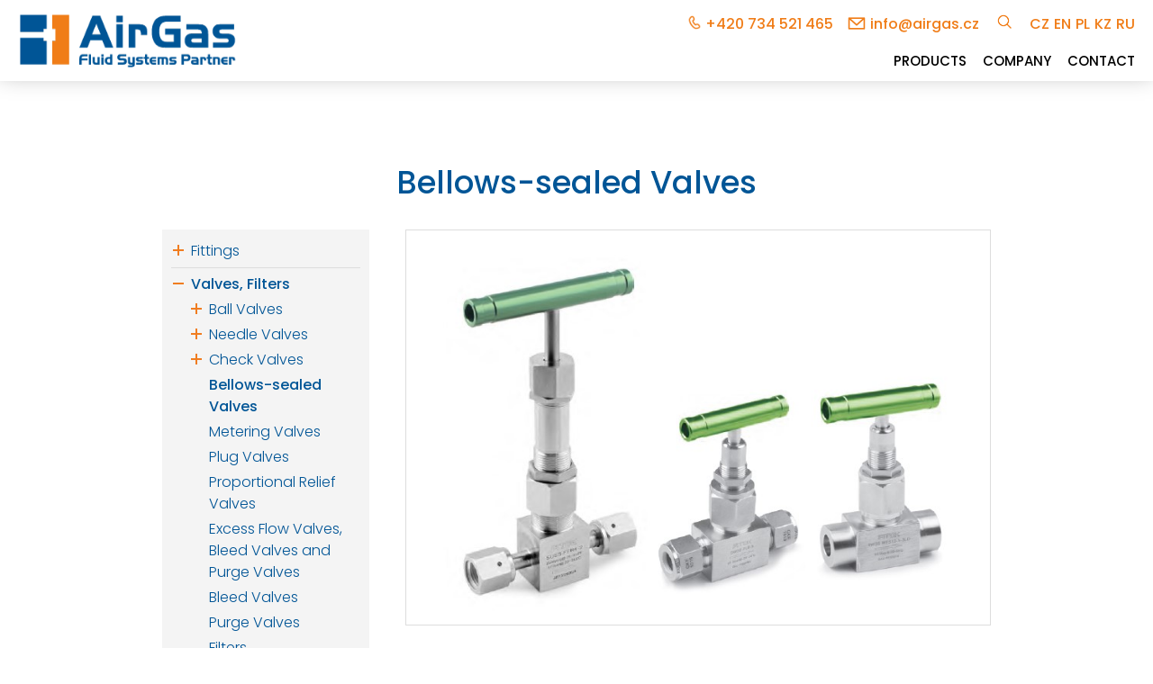

--- FILE ---
content_type: text/html; charset=UTF-8
request_url: https://www.airgas.cz/products?lang=en&cat=122180
body_size: 8284
content:
<!DOCTYPE html>
<html lang="cs">
<head>
	<meta charset="UTF-8">
	<meta name="viewport" content="width=device-width, initial-scale=1.0">
	<title>Bellows-sealed Valves | AirGas</title>
	<meta name="description" content="Bellows-sealed Valves - You can find the widest selection and accessories for large customers at AirGas.cz">
	<link rel="stylesheet" href="style.css?v=1.32">
	<script src="https://ajax.googleapis.com/ajax/libs/jquery/1.11.0/jquery.min.js"></script>
	<link rel="apple-touch-icon" sizes="57x57" href="images/favicon/apple-icon-57x57.png">
	<link rel="apple-touch-icon" sizes="60x60" href="images/favicon/apple-icon-60x60.png">
	<link rel="apple-touch-icon" sizes="72x72" href="images/favicon/apple-icon-72x72.png">
	<link rel="apple-touch-icon" sizes="76x76" href="images/favicon/apple-icon-76x76.png">
	<link rel="apple-touch-icon" sizes="114x114" href="images/favicon/apple-icon-114x114.png">
	<link rel="apple-touch-icon" sizes="120x120" href="images/favicon/apple-icon-120x120.png">
	<link rel="apple-touch-icon" sizes="144x144" href="images/favicon/apple-icon-144x144.png">
	<link rel="apple-touch-icon" sizes="152x152" href="images/favicon/apple-icon-152x152.png">
	<link rel="apple-touch-icon" sizes="180x180" href="images/favicon/apple-icon-180x180.png">
	<link rel="icon" type="image/png" sizes="192x192"  href="images/favicon/android-icon-192x192.png">
	<link rel="icon" type="image/png" sizes="32x32" href="images/favicon/favicon-32x32.png">
	<link rel="icon" type="image/png" sizes="96x96" href="images/favicon/favicon-96x96.png">
	<link rel="icon" type="image/png" sizes="16x16" href="images/favicon/favicon-16x16.png">
	<link rel="manifest" href="images/favicon/manifest.json">
	<meta name="msapplication-TileColor" content="#ffffff">
	<meta name="msapplication-TileImage" content="images/favicon/ms-icon-144x144.png">
	<script>
        (function (w, z, a, b, c) {var d = w["TrafficAnalyticsObject"];var dl = false;
            if (!d) {d = {};d.q = [];w["TrafficAnalyticsObject"] = d;dl = true;}
            var k = {};k.t = c;k.r = document.referrer;d.q.push(k);
            if (dl) {var o = z.createElement(b);o.src = a;o.async = 1;z.getElementsByTagName(b)[0].appendChild(o);}
        })(window, document, "//fe2.do-lead.eu/ta/scripts/talib.js", "script", "890bf63596");
	</script>
	<!-- Google Tag Manager -->
	<script>(function(w,d,s,l,i){w[l]=w[l]||[];w[l].push({'gtm.start':
	new Date().getTime(),event:'gtm.js'});var f=d.getElementsByTagName(s)[0],
	j=d.createElement(s),dl=l!='dataLayer'?'&l='+l:'';j.async=true;j.src=
	'https://www.googletagmanager.com/gtm.js?id='+i+dl;f.parentNode.insertBefore(j,f);
	})(window,document,'script','dataLayer','GTM-M8F5ZNC');</script>
	<!-- End Google Tag Manager -->
</head>

<body class="unloaded">

<!-- Google Tag Manager (noscript) -->
<noscript><iframe src=https://www.googletagmanager.com/ns.html?id=GTM-M8F5ZNC
height="0" width="0" style="display:none;visibility:hidden"></iframe></noscript>
<!-- End Google Tag Manager (noscript) -->

<div class="header wrapper">
	<div class="header-inner float-in">
		<a class="logo" href="https://www.airgas.cz?lang=en"><img src="images/airgas-logo.png" alt="AirGas logo"/></a>
		<div class="head-items">
			<div class="head-contacts">
				<a class="tel-link" href="tel:+420734521465">+420 734 521 465</a><script>
			function decode(a) {
				return a.replace(/[a-zA-Z]/g, function(c){
					return String.fromCharCode((c <= "Z" ? 90 : 122) >= (c = c.charCodeAt(0) + 13) ? c : c - 26);
				})
			}; 
			document.write('<a class="mailto-link" href=' + decode('znvygb:vasb@nvetnf.pm') + '>' + decode('vasb@nvetnf.pm') + '</a>');
		</script>			</div>
			<a class="search-button" href="https://www.airgas.cz/search?lang=en"><img src="images/search.png" alt="Search"/></a>
			<div class="languages float-in uppercase"><a href="/products?lang=cs&cat=122180">cz</a><a href="/products?lang=en&cat=122180">en</a><a href="/products?lang=pl&cat=122180">pl</a><a href="/products?lang=kz&cat=122180">kz</a><a href="/products?lang=ru&cat=122180">ru</a></div>
		</div>
		<div class="mobfire"><div class="hamburger"><div class="line-1"></div><div class="line-2"></div><div class="line-3"></div></div></div>
		<div class="navmenu float-in uppercase">
			<ul>
				<li><a href="https://www.airgas.cz/products?lang=en">Products</a></li>
				<li><a href="https://www.airgas.cz/company?lang=en">Company</a></li>
				<li><a href="https://www.airgas.cz/contact?lang=en">Contact</a></li>
				<!--<li><a class="special-link bold" href="https://www.airgas.cz/promotion?lang=en">Promotions</a></li>-->
			</ul>
		</div>
	</div>
</div>

<div class="loader"></div>
<div class="container">
<div class="wrapper main">
	<div class="wrap float-in">
		<h1>Bellows-sealed Valves</h1><div class="sidebar light"><div class="sidefire bold">Categories<div class="arrow"></div></div><ul><li><a href="https://www.airgas.cz/products?lang=en&cat=116611">Fittings</a><ul class="children"><li><a href="https://www.airgas.cz/products?lang=en&cat=116612">6 Series Tube Fittings</a><ul class="children"><li><a href="https://www.airgas.cz/products?lang=en&cat=122093">Tube Connectors</a><ul class="children"><li><a href="https://www.airgas.cz/products?lang=en&cat=116987">Unions U</a></li><li><a href="https://www.airgas.cz/products?lang=en&cat=116988">Conversion/Reducing Unions U</a></li><li><a href="https://www.airgas.cz/products?lang=en&cat=116998">Union Elbows LU</a></li><li><a href="https://www.airgas.cz/products?lang=en&cat=116999">Union Reducing Elbows LU</a></li><li><a href="https://www.airgas.cz/products?lang=en&cat=117009">Union Tees TTT</a></li><li><a href="https://www.airgas.cz/products?lang=en&cat=117011">Reducing Union Tees TTT</a></li><li><a href="https://www.airgas.cz/products?lang=en&cat=122857">Union Cross</a></li><li><a href="https://www.airgas.cz/products?lang=en&cat=123346">Bulkhead Unions - BU</a></li><li><a href="https://www.airgas.cz/products?lang=en&cat=116991">Bulkhead Reducing Unions</a></li><li><a href="https://www.airgas.cz/products?lang=en&cat=122305">Bulkhead Union Elbows BBLU</a></li><li><a href="https://www.airgas.cz/products?lang=en&cat=116992">Bulkhead Locknuts - BN</a></li><li><a href="https://www.airgas.cz/products?lang=en&cat=123348">Bulkhead retainers for fittings - BR</a></li></ul></li><li><a href="https://www.airgas.cz/products?lang=en&cat=117003">Union with external thread</a><ul class="children"><li><a href="https://www.airgas.cz/products?lang=en&cat=116976">Male Connectors CM</a></li><li><a href="https://www.airgas.cz/products?lang=en&cat=123343">Thermocouple Connectors - TCM</a></li><li><a href="https://www.airgas.cz/products?lang=en&cat=116977">Bulkhead Male Connector - BCM</a></li><li><a href="https://www.airgas.cz/products?lang=en&cat=123342">Male Elbows - LM</a></li><li><a href="https://www.airgas.cz/products?lang=en&cat=123344">45 Male Elbows - VM</a></li><li><a href="https://www.airgas.cz/products?lang=en&cat=117000">Male Branch Tees TTM</a></li><li><a href="https://www.airgas.cz/products?lang=en&cat=117001">Male Run Tees TMT</a></li></ul></li><li><a href="https://www.airgas.cz/products?lang=en&cat=122094">Union with internal thread</a><ul class="children"><li><a href="https://www.airgas.cz/products?lang=en&cat=116982">Female Connectors CF</a></li><li><a href="https://www.airgas.cz/products?lang=en&cat=116983">Bulkhead Female Connectors - BCF</a></li><li><a href="https://www.airgas.cz/products?lang=en&cat=123347">Female Elbows - LF</a></li><li><a href="https://www.airgas.cz/products?lang=en&cat=117006">Female Branch Tees TTF</a></li><li><a href="https://www.airgas.cz/products?lang=en&cat=117007">Female Run Tees TFT</a></li></ul></li><li><a href="https://www.airgas.cz/products?lang=en&cat=122300">Weld Connectors</a><ul class="children"><li><a href="https://www.airgas.cz/products?lang=en&cat=122301">Weld Connectors - CW</a></li><li><a href="https://www.airgas.cz/products?lang=en&cat=122302">Weld Elbows - LW</a></li><li><a href="https://www.airgas.cz/products?lang=en&cat=122303">Automatic Tube  Weld Connectors - CW</a></li></ul></li><li><a href="https://www.airgas.cz/products?lang=en&cat=122120">Adapters</a><ul class="children"><li><a href="https://www.airgas.cz/products?lang=en&cat=123349">Reducers - R</a></li><li><a href="https://www.airgas.cz/products?lang=en&cat=123350">Bulkhead Reducers - BR</a></li><li><a href="https://www.airgas.cz/products?lang=en&cat=123351">Reducer Elbows - LR</a></li><li><a href="https://www.airgas.cz/products?lang=en&cat=123352">Male Adapters - AM</a></li><li><a href="https://www.airgas.cz/products?lang=en&cat=123353">Female Adapters - AF</a></li><li><a href="https://www.airgas.cz/products?lang=en&cat=123354">Weld Adapters - AW</a></li><li><a href="https://www.airgas.cz/products?lang=en&cat=123355">Port Connectors - P</a></li><li><a href="https://www.airgas.cz/products?lang=en&cat=123356">Reducing or Port Connectors - P</a></li></ul></li><li><a href="https://www.airgas.cz/products?lang=en&cat=123345">Adjustable Union</a><ul class="children"><li><a href="https://www.airgas.cz/products?lang=en&cat=123416">Adjustable Male Elbows - LP</a></li><li><a href="https://www.airgas.cz/products?lang=en&cat=123417">45 45 ° Adjustable Male Elbows - VP</a></li><li><a href="https://www.airgas.cz/products?lang=en&cat=117002">Adjustable Male Branch Tees TTP</a></li><li><a href="https://www.airgas.cz/products?lang=en&cat=117005">Adjustable Male Branch Tees TPT</a></li></ul></li><li><a href="https://www.airgas.cz/products?lang=en&cat=116979">Chromatograph Fittings</a><ul class="children"><li><a href="https://www.airgas.cz/products?lang=en&cat=123418">Chromatograph Fittings - U</a></li><li><a href="https://www.airgas.cz/products?lang=en&cat=123419">Chromatograph Fittings - TTT</a></li><li><a href="https://www.airgas.cz/products?lang=en&cat=116989">Column End Fittings</a></li></ul></li><li><a href="https://www.airgas.cz/products?lang=en&cat=123478">Flange Adapters</a><ul class="children"><li><a href="https://www.airgas.cz/products?lang=en&cat=123479">Flange Adapters - FA</a></li><li><a href="https://www.airgas.cz/products?lang=en&cat=123480">Sanitary Flange Fittings - SFF</a></li><li><a href="https://www.airgas.cz/products?lang=en&cat=123481">Lapped Flange Connectors - LFC</a></li></ul></li><li><a href="https://www.airgas.cz/products?lang=en&cat=123482">Spare parts</a><ul class="children"><li><a href="https://www.airgas.cz/products?lang=en&cat=123566">Nuts - N</a></li><li><a href="https://www.airgas.cz/products?lang=en&cat=123567">Knurled Nuts - KN</a></li><li><a href="https://www.airgas.cz/products?lang=en&cat=123568">Male Nuts - MN</a></li><li><a href="https://www.airgas.cz/products?lang=en&cat=123569">Front Ferrules - FF</a></li><li><a href="https://www.airgas.cz/products?lang=en&cat=123570">Rear Ferrules - RF</a></li><li><a href="https://www.airgas.cz/products?lang=en&cat=123571">Nuts + Ferrules - NFR</a></li><li><a href="https://www.airgas.cz/products?lang=en&cat=123572">Nuts - Ferrule Sets - NFS</a></li><li><a href="https://www.airgas.cz/products?lang=en&cat=123573">Ferrule Sets - FRS</a></li><li><a href="https://www.airgas.cz/products?lang=en&cat=123581">RS, RSD, RP Gaskets</a></li></ul></li><li><a href="https://www.airgas.cz/products?lang=en&cat=123574">Plugs and sleeves</a><ul class="children"><li><a href="https://www.airgas.cz/products?lang=en&cat=123575">Caps - TC</a></li><li><a href="https://www.airgas.cz/products?lang=en&cat=123576">Plugs - TP</a></li><li><a href="https://www.airgas.cz/products?lang=en&cat=123577">Insert for Soft Plastic Tubings - IN</a></li></ul></li><li><a href="https://www.airgas.cz/products?lang=en&cat=123578">Special elements</a><ul class="children"><li><a href="https://www.airgas.cz/products?lang=en&cat=123580">Vent Protectors - VPF</a></li><li><a href="https://www.airgas.cz/products?lang=en&cat=123579">Calibration Fittings - FC</a></li><li><a href="https://www.airgas.cz/products?lang=en&cat=122304">Dielectric Fittings - DF</a></li></ul></li></ul></li><li><a href="https://www.airgas.cz/products?lang=en&cat=116614">6 Series Pipe Fittings</a><ul class="children"><li><a href="https://www.airgas.cz/products?lang=en&cat=122122">Pipe Fittings stright</a><ul class="children"><li><a href="https://www.airgas.cz/products?lang=en&cat=122123">Hex Nipple PHN</a></li><li><a href="https://www.airgas.cz/products?lang=en&cat=122128">Close Nipples PCN</a></li><li><a href="https://www.airgas.cz/products?lang=en&cat=122126">Hex Long Nipples PLN</a></li><li><a href="https://www.airgas.cz/products?lang=en&cat=122127">Special Pipe Nipples PSN</a></li><li><a href="https://www.airgas.cz/products?lang=en&cat=122130">Adapters PA</a></li><li><a href="https://www.airgas.cz/products?lang=en&cat=122125">Reducing Bushing PRB</a></li><li><a href="https://www.airgas.cz/products?lang=en&cat=122272">Hex Couplings PCG</a></li></ul></li><li><a href="https://www.airgas.cz/products?lang=en&cat=122274">Kolena</a><ul class="children"><li><a href="https://www.airgas.cz/products?lang=en&cat=122275">Male Elbows PME</a></li><li><a href="https://www.airgas.cz/products?lang=en&cat=122276">Street Elbows PSE</a></li><li><a href="https://www.airgas.cz/products?lang=en&cat=122277">45° Street Elbows PSV</a></li><li><a href="https://www.airgas.cz/products?lang=en&cat=122278">Female Elbows PE</a></li><li><a href="https://www.airgas.cz/products?lang=en&cat=122279">45° Female Elbows PVE</a></li></ul></li><li><a href="https://www.airgas.cz/products?lang=en&cat=122280">Téčka</a><ul class="children"><li><a href="https://www.airgas.cz/products?lang=en&cat=122281">Téčka vnější závit</a></li><li><a href="https://www.airgas.cz/products?lang=en&cat=122282">Female Branch Tees PTB</a></li><li><a href="https://www.airgas.cz/products?lang=en&cat=122283">Female Branch Tees PTR</a></li><li><a href="https://www.airgas.cz/products?lang=en&cat=122284">Male Branch Tees PST</a></li><li><a href="https://www.airgas.cz/products?lang=en&cat=122285">Male Branch Tees PBT</a></li><li><a href="https://www.airgas.cz/products?lang=en&cat=122286">Female Tees PT</a></li></ul></li><li><a href="https://www.airgas.cz/products?lang=en&cat=122287">Kríže</a><ul class="children"><li><a href="https://www.airgas.cz/products?lang=en&cat=122288">Kříže vnitřní závit</a></li></ul></li><li><a href="https://www.airgas.cz/products?lang=en&cat=122295">Zátky</a><ul class="children"><li><a href="https://www.airgas.cz/products?lang=en&cat=122296">Zátka šestihranná</a></li><li><a href="https://www.airgas.cz/products?lang=en&cat=122297">Zátka imbus</a></li><li><a href="https://www.airgas.cz/products?lang=en&cat=122298">Zátka vnitřní závit</a></li></ul></li><li><a href="https://www.airgas.cz/products?lang=en&cat=122289">Spojky</a><ul class="children"><li><a href="https://www.airgas.cz/products?lang=en&cat=122290">Spojka trubka - trubka</a></li><li><a href="https://www.airgas.cz/products?lang=en&cat=122273">Kulové rozebiratelné spojky</a></li><li><a href="https://www.airgas.cz/products?lang=en&cat=123046">Male Adapters</a></li><li><a href="https://www.airgas.cz/products?lang=en&cat=123047">Female Adapters - AF</a></li></ul></li></ul></li><li><a href="https://www.airgas.cz/products?lang=en&cat=121853">Weld Fittings</a></li><li><a href="https://www.airgas.cz/products?lang=en&cat=122306">Série 60 - Vysoký tlak 4137 bar</a><ul class="children"><li><a href="https://www.airgas.cz/products?lang=en&cat=122309">Glands</a></li><li><a href="https://www.airgas.cz/products?lang=en&cat=122310">Collars</a></li><li><a href="https://www.airgas.cz/products?lang=en&cat=122311">Zátky</a></li><li><a href="https://www.airgas.cz/products?lang=en&cat=122312">Caps</a></li><li><a href="https://www.airgas.cz/products?lang=en&cat=122313">Spoky</a></li><li><a href="https://www.airgas.cz/products?lang=en&cat=122314">Spojky - HSU (Slip Type)</a></li><li><a href="https://www.airgas.cz/products?lang=en&cat=122315">Průchodky HBU</a></li><li><a href="https://www.airgas.cz/products?lang=en&cat=122316">Koleno HLU</a></li><li><a href="https://www.airgas.cz/products?lang=en&cat=122317">Téčko HT</a></li><li><a href="https://www.airgas.cz/products?lang=en&cat=122318">Kříž HX</a></li><li><a href="https://www.airgas.cz/products?lang=en&cat=122319">Anti-vibration Gland Assemblies - HAV</a></li></ul></li><li><a href="https://www.airgas.cz/products?lang=en&cat=124072">Medium Pressure Tube Fittings and Tubing</a><ul class="children"><li><a href="https://www.airgas.cz/products?lang=en&cat=124080">Unions (Slip Type) - SU</a></li><li><a href="https://www.airgas.cz/products?lang=en&cat=124073">Glands - G</a></li><li><a href="https://www.airgas.cz/products?lang=en&cat=124074">Collars - CO</a></li><li><a href="https://www.airgas.cz/products?lang=en&cat=124075">Plugs - TP</a></li><li><a href="https://www.airgas.cz/products?lang=en&cat=124076">Caps - TC</a></li><li><a href="https://www.airgas.cz/products?lang=en&cat=124077">Unions - U</a></li><li><a href="https://www.airgas.cz/products?lang=en&cat=124078">Reducing Unions - U</a></li><li><a href="https://www.airgas.cz/products?lang=en&cat=124081">Bulkhead Unions - BU</a></li><li><a href="https://www.airgas.cz/products?lang=en&cat=124082">Union Elbows - LU</a></li><li><a href="https://www.airgas.cz/products?lang=en&cat=124083">Union Tees -  TTT</a></li><li><a href="https://www.airgas.cz/products?lang=en&cat=124084">Union Crosses - C</a></li><li><a href="https://www.airgas.cz/products?lang=en&cat=124085">Anti-vibration Gland Assemblies - AVGA</a></li></ul></li><li><a href="https://www.airgas.cz/products?lang=en&cat=124143">20D Series Tube Fittings and Tubing  15,000 psig</a><ul class="children"><li><a href="https://www.airgas.cz/products?lang=en&cat=124148">Nuts - N</a></li><li><a href="https://www.airgas.cz/products?lang=en&cat=124149">Front Ferrules - DFF</a></li><li><a href="https://www.airgas.cz/products?lang=en&cat=124150">Rear Ferrules - RF</a></li><li><a href="https://www.airgas.cz/products?lang=en&cat=124151">Plugs - TP</a></li><li><a href="https://www.airgas.cz/products?lang=en&cat=124152">Caps - DTC</a></li><li><a href="https://www.airgas.cz/products?lang=en&cat=124153">Unions - DU</a></li><li><a href="https://www.airgas.cz/products?lang=en&cat=124154">Reducing Unions - DU</a></li><li><a href="https://www.airgas.cz/products?lang=en&cat=124155">Bulkhead Unions - DBU</a></li><li><a href="https://www.airgas.cz/products?lang=en&cat=124156">Male Connectors -DCM</a></li><li><a href="https://www.airgas.cz/products?lang=en&cat=124157">Female Connectors - DCF</a></li><li><a href="https://www.airgas.cz/products?lang=en&cat=124158">Union Elbows - DLU</a></li><li><a href="https://www.airgas.cz/products?lang=en&cat=124160">Male Elbows - DLM</a></li><li><a href="https://www.airgas.cz/products?lang=en&cat=124159">Union Reducing Elbows - DLU</a></li><li><a href="https://www.airgas.cz/products?lang=en&cat=124161">Union Tees - DT</a></li><li><a href="https://www.airgas.cz/products?lang=en&cat=124162">Male Branch Tees - DT</a></li><li><a href="https://www.airgas.cz/products?lang=en&cat=124164">Reducers - DR</a></li><li><a href="https://www.airgas.cz/products?lang=en&cat=124165">Port Connectors - DP</a></li><li><a href="https://www.airgas.cz/products?lang=en&cat=124163">Union Crosses - DX</a></li></ul></li><li><a href="https://www.airgas.cz/products?lang=en&cat=123627">Face Seal Fittings Series  FR</a><ul class="children"><li><a href="https://www.airgas.cz/products?lang=en&cat=123628">FR Glands</a></li><li><a href="https://www.airgas.cz/products?lang=en&cat=123629">Bodies</a></li><li><a href="https://www.airgas.cz/products?lang=en&cat=123630">Cross - Elbow - Union T</a></li><li><a href="https://www.airgas.cz/products?lang=en&cat=123632">Nuts - Plugs - Caps</a></li><li><a href="https://www.airgas.cz/products?lang=en&cat=123631">Welded Glands</a></li><li><a href="https://www.airgas.cz/products?lang=en&cat=123633">Gaskets</a></li><li><a href="https://www.airgas.cz/products?lang=en&cat=123634">High-Flow Connections - “H” Type FR</a></li></ul></li><li><a href="https://www.airgas.cz/products?lang=en&cat=124146">Face Seal Fittings FO Series</a></li><li><a href="https://www.airgas.cz/products?lang=en&cat=124145">Weld Fittings UHP</a></li><li><a href="https://www.airgas.cz/products?lang=en&cat=190153">VA Series Vacuum Adapter Fittings</a></li><li><a href="https://www.airgas.cz/products?lang=en&cat=124147">VL Series Vacuum Tube Fittings</a><ul class="children"><li><a href="https://www.airgas.cz/products?lang=en&cat=124177">Unions - U</a></li><li><a href="https://www.airgas.cz/products?lang=en&cat=124178">Reducing Unions - U</a></li><li><a href="https://www.airgas.cz/products?lang=en&cat=124179">Tube Fitting Unions - U</a></li><li><a href="https://www.airgas.cz/products?lang=en&cat=124180">Union Elbows - LU</a></li><li><a href="https://www.airgas.cz/products?lang=en&cat=124181">Union Tees - TTT</a></li><li><a href="https://www.airgas.cz/products?lang=en&cat=124182">Male Connectors - CM</a></li><li><a href="https://www.airgas.cz/products?lang=en&cat=124183">Adapters - CW</a></li><li><a href="https://www.airgas.cz/products?lang=en&cat=124184">Nuts - N</a></li><li><a href="https://www.airgas.cz/products?lang=en&cat=124185">O-rings - V17</a></li></ul></li><li><a href="https://www.airgas.cz/products?lang=en&cat=121852">Capillary Tube Fittings - CFT</a></li><li><a href="https://www.airgas.cz/products?lang=en&cat=116613">37° Flared Tube Fittings</a></li></ul></li><li><a href="https://www.airgas.cz/products?lang=en&cat=116615">Valves, Filters</a><ul class="children"><li><a href="https://www.airgas.cz/products?lang=en&cat=116616">Ball Valves</a><ul class="children"><li><a href="https://www.airgas.cz/products?lang=en&cat=116620">One-piece Instrument Ball Valves</a></li><li><a href="https://www.airgas.cz/products?lang=en&cat=116617">Trunnion Ball Valves</a></li><li><a href="https://www.airgas.cz/products?lang=en&cat=122219">High Performance Ball Valves BV</a></li><li><a href="https://www.airgas.cz/products?lang=en&cat=116618">3-piece Ball Valves</a></li><li><a href="https://www.airgas.cz/products?lang=en&cat=116619">3-piece Ball Valves for High Pressure</a></li><li><a href="https://www.airgas.cz/products?lang=en&cat=122217">Bar Stock Ball Valves BP</a></li><li><a href="https://www.airgas.cz/products?lang=en&cat=122218">Hex Bar Stock Ball Valves BR</a></li><li><a href="https://www.airgas.cz/products?lang=en&cat=126153">High Temperature Ball Valves</a></li><li><a href="https://www.airgas.cz/products?lang=en&cat=126154">Alternative Fuel Service (AFS)</a></li></ul></li><li><a href="https://www.airgas.cz/products?lang=en&cat=116621">Needle Valves</a><ul class="children"><li><a href="https://www.airgas.cz/products?lang=en&cat=116622">Bar Stock Needle Valves NB,NBH</a></li><li><a href="https://www.airgas.cz/products?lang=en&cat=116623">Nonrotating-stem Needle Valve ND, NDH</a></li><li><a href="https://www.airgas.cz/products?lang=en&cat=122227">Forged Needle Valves NF, NFH</a></li><li><a href="https://www.airgas.cz/products?lang=en&cat=122229">Integral Bonnet Needle Valves NG, NGH</a></li><li><a href="https://www.airgas.cz/products?lang=en&cat=122230">Rising Plug Valves NR, NRG</a></li><li><a href="https://www.airgas.cz/products?lang=en&cat=122231">Toggle Valves NT</a></li><li><a href="https://www.airgas.cz/products?lang=en&cat=122232">Union Bonnet Needle Valves NU, NUH</a></li><li><a href="https://www.airgas.cz/products?lang=en&cat=122242">Outside Screw and Yoke (OS&Y) Needle Valve NY, NYH</a></li></ul></li><li><a href="https://www.airgas.cz/products?lang=en&cat=122179">Check Valves</a><ul class="children"><li><a href="https://www.airgas.cz/products?lang=en&cat=122244">Check Valves CV</a></li><li><a href="https://www.airgas.cz/products?lang=en&cat=122245">Check Valve CH</a></li><li><a href="https://www.airgas.cz/products?lang=en&cat=122263">Check Vave CO</a></li><li><a href="https://www.airgas.cz/products?lang=en&cat=122264">Check Valve CA</a></li><li><a href="https://www.airgas.cz/products?lang=en&cat=122265">Check Valve COA</a></li><li><a href="https://www.airgas.cz/products?lang=en&cat=122266">Check Valve CL</a></li><li><a href="https://www.airgas.cz/products?lang=en&cat=122267">Check Valve CW</a></li></ul></li><li class="current-cat"><a href="https://www.airgas.cz/products?lang=en&cat=122180">Bellows-sealed Valves</a></li><li><a href="https://www.airgas.cz/products?lang=en&cat=122181">Metering Valves</a></li><li><a href="https://www.airgas.cz/products?lang=en&cat=122182">Plug Valves</a></li><li><a href="https://www.airgas.cz/products?lang=en&cat=122184">Proportional Relief Valves</a></li><li><a href="https://www.airgas.cz/products?lang=en&cat=122187">Excess Flow Valves, Bleed Valves and Purge Valves</a></li><li><a href="https://www.airgas.cz/products?lang=en&cat=122188">Bleed Valves</a></li><li><a href="https://www.airgas.cz/products?lang=en&cat=122189">Purge Valves</a></li><li><a href="https://www.airgas.cz/products?lang=en&cat=122190">Filters</a></li><li><a href="https://www.airgas.cz/products?lang=en&cat=123831">Gauge Valves and Instrumentation Manifolds</a><ul class="children"><li><a href="https://www.airgas.cz/products?lang=en&cat=123832">Gauge Valves  - GR, GV, GVH Series</a></li><li><a href="https://www.airgas.cz/products?lang=en&cat=123833">Instrumentation Manifolds</a></li></ul></li></ul></li><li><a href="https://www.airgas.cz/products?lang=en&cat=122325">Regulators, Cylinders, Quick connector</a><ul class="children"><li><a href="https://www.airgas.cz/products?lang=en&cat=123824">Pressure Regulators</a><ul class="children"><li><a href="https://www.airgas.cz/products?lang=en&cat=123827">Dual stage Regulators - FCR-1D</a></li><li><a href="https://www.airgas.cz/products?lang=en&cat=124707">FBR-1 Series Miniature Piston Regulators</a></li><li><a href="https://www.airgas.cz/products?lang=en&cat=124708">FLR-1 Series Compact Diaphragm Regulators</a></li><li><a href="https://www.airgas.cz/products?lang=en&cat=124709">FLR-2 Series Piston Regulators</a></li><li><a href="https://www.airgas.cz/products?lang=en&cat=124710">FLR-5 Series High Flow  Regulators</a></li><li><a href="https://www.airgas.cz/products?lang=en&cat=124711">HPR-10 Series High Pressure Piston Regulators</a></li></ul></li><li><a href="https://www.airgas.cz/products?lang=en&cat=123825">Pressure Control Panels</a><ul class="children"><li><a href="https://www.airgas.cz/products?lang=en&cat=124640">FSR-1  Pressure Control Panels for Single Cylinder</a></li><li><a href="https://www.airgas.cz/products?lang=en&cat=124641">FSR-2  High Pressure Control Panels</a></li><li><a href="https://www.airgas.cz/products?lang=en&cat=124643">FDR-2 Manual Changeover System up to 2500 psig</a></li><li><a href="https://www.airgas.cz/products?lang=en&cat=124644">FDR-1L Automatic Changeover System</a></li><li><a href="https://www.airgas.cz/products?lang=en&cat=123834">FDR-1 Series Manual Changeover System</a></li><li><a href="https://www.airgas.cz/products?lang=en&cat=124645">FDR-1T Automatic Changeover System</a></li><li><a href="https://www.airgas.cz/products?lang=en&cat=124705">Point-of-use Panels FPR-1</a></li></ul></li><li><a href="https://www.airgas.cz/products?lang=en&cat=123702">Pressure Gauges</a><ul class="children"><li><a href="https://www.airgas.cz/products?lang=en&cat=123708">Purity Gas Pressure Gauges - GC</a></li><li><a href="https://www.airgas.cz/products?lang=en&cat=123703">All Stainless Steel Pressure Gauges - GA</a></li><li><a href="https://www.airgas.cz/products?lang=en&cat=123707">Stainless Steel Safety Gauges - GB</a></li></ul></li><li><a href="https://www.airgas.cz/products?lang=en&cat=123826">Sample Cylinders and Accessories</a><ul class="children"><li><a href="https://www.airgas.cz/products?lang=en&cat=129594">Sample Cylinders and Accessories TPED</a></li></ul></li><li><a href="https://www.airgas.cz/products?lang=en&cat=123828">Quick couplings</a><ul class="children"><li><a href="https://www.airgas.cz/products?lang=en&cat=124212">QTM Series</a></li><li><a href="https://www.airgas.cz/products?lang=en&cat=124270">QC Series</a></li><li><a href="https://www.airgas.cz/products?lang=en&cat=124286">QF Series</a></li><li><a href="https://www.airgas.cz/products?lang=en&cat=124306">QV Series</a></li><li><a href="https://www.airgas.cz/products?lang=en&cat=124307">QM Series</a></li></ul></li><li><a href="https://www.airgas.cz/products?lang=en&cat=137615">Hydrogen components</a><ul class="children"><li><a href="https://www.airgas.cz/products?lang=en&cat=137619">Products for Hydrogen-Powered Vehicles</a></li><li><a href="https://www.airgas.cz/products?lang=en&cat=137620">Products for Infrastructure Applications</a></li></ul></li><li><a href="https://www.airgas.cz/products?lang=en&cat=173153">HAUKE products</a><ul class="children"><li><a href="https://www.airgas.cz/products?lang=en&cat=173204">Metering pump PIM E 0.25 - 280 litre/h</a></li><li><a href="https://www.airgas.cz/products?lang=en&cat=173206">Metering pump PIM L 2 - 800 litre/h</a></li><li><a href="https://www.airgas.cz/products?lang=en&cat=173208">Metering pump PIM P 3 - 5200 litre/h</a></li><li><a href="https://www.airgas.cz/products?lang=en&cat=173210">Metering pump PIM M 3 - 8600 litre/h</a></li><li><a href="https://www.airgas.cz/products?lang=en&cat=173216">Metering pump PIM G 6 - 20 000  litre/h</a></li><li><a href="https://www.airgas.cz/products?lang=en&cat=173214">Metering pump PIM S 8 - 70 000  litre/h</a></li><li><a href="https://www.airgas.cz/products?lang=en&cat=173217">Metering pumpPIM K  3 - 5 200 litre/h</a></li></ul></li><li><a href="https://www.airgas.cz/products?lang=en&cat=226458">Teflon parts</a></li><li><a href="https://www.airgas.cz/products?lang=en&cat=226806">SilcoNert 2000 (Sulfinert) Coated Products</a></li><li><a href="https://www.airgas.cz/products?lang=en&cat=233717">Stream Switching Systems</a></li></ul></li><li><a href="https://www.airgas.cz/products?lang=en&cat=122299">Tubes and Hoses</a><ul class="children"><li><a href="https://www.airgas.cz/products?lang=en&cat=123379">Sandvik / ALLEIMA tubes</a></li><li><a href="https://www.airgas.cz/products?lang=en&cat=221610">PFA instrumentation</a></li></ul></li></ul></div><div class="sidecontent content"><div class="single-item content-section"><div class="single-picture content-section"><a class="gal-href" href="source/pictures/Bellows-sealed_Valves.jpg"><div class="gal-inner"><img src="source/pictures/Bellows-sealed_Valves.jpg" alt="Bellows-sealed Valves - 1" /></div></a></div><div class="single-desc content-section justify light">Bellows-sealed Valves SW and SU series</div></div><div class="downloads content-section float-in"><h2>Downloads</h2><ul><li class="download-item light">Detailed technical information <a class="regular uppercase" href="source/docs/Bellows_sealed_Valves.pdf" target="_blank">Download</a></li></ul></div><p class="single-item"><a class="button uppercase" href="https://www.airgas.cz/contact?lang=en&interest=QmVsbG93cy1zZWFsZWQgVmFsdmVz#form">I'm interested in</a></p><div class="products"><h2>Products</h2><div class="product-table"><div class="product-table-item float-in"><div class="left"><div class="product-table-title">316 SS, SU Series Bellows-sealed Valves, Two-stage Sealing of Bellows and Graphite Packing, 1/4" Tube Fitting, 2500psig(172bar), -20°F to 842°F(-28°C to 450°C), 0.16" Orifice, Stellite Spherical Stem Tip, Body-to-Bellows Gasketed Seal</div><div class="product-table-link"><a href="https://www.airgas.cz/products?lang=en&product=47500">Show</a></div></div><div class="right"><div class="pn-codes"><table class="pn-codes-table content-section"><tr><td class="pn-title light">ID</td><td><strong>SUSS-FL4-2</strong></td></tr><tr><td class="pn-title light">ID <span class="capitalize">parker</span></td><td><strong>-</strong></td></tr><tr><td class="pn-title light">ID <span class="capitalize">swagelok</span></td><td><strong>-</strong></td></tr><tr><td class="pn-title light">EAN</td><td><strong>8596694475009</strong></td></tr></table></div></div></div><div class="product-table-item float-in"><div class="left"><div class="product-table-title">316 SS, SU Bellows-sealed Valve, 1/4" Tube Fitting, Orifice: 0.16", Stellite Spherical Stem Tip, Green Aluminum Bar, Body-to- Bellows Gasketed Seal, Low Temperature Sevice</div><div class="product-table-link"><a href="https://www.airgas.cz/products?lang=en&product=52284">Show</a></div></div><div class="right"><div class="pn-codes"><table class="pn-codes-table content-section"><tr><td class="pn-title light">ID</td><td><strong>SUSS-FL4-2-LT</strong></td></tr><tr><td class="pn-title light">ID <span class="capitalize">parker</span></td><td><strong>-</strong></td></tr><tr><td class="pn-title light">ID <span class="capitalize">swagelok</span></td><td><strong>-</strong></td></tr><tr><td class="pn-title light">EAN</td><td><strong></strong></td></tr></table></div></div></div><div class="product-table-item float-in"><div class="left"><div class="product-table-title">316SS, Bellows-sealed valve, 1/4" Tube OD, Orifice sizez: 4.3mm, Tip Type: Regulating</div><div class="product-table-link"><a href="https://www.airgas.cz/products?lang=en&product=35803">Show</a></div></div><div class="right"><div class="pn-codes"><table class="pn-codes-table content-section"><tr><td class="pn-title light">ID</td><td><strong>SUSS-FL4-2-R</strong></td></tr><tr><td class="pn-title light">ID <span class="capitalize">parker</span></td><td><strong>-</strong></td></tr><tr><td class="pn-title light">ID <span class="capitalize">swagelok</span></td><td><strong>-</strong></td></tr><tr><td class="pn-title light">EAN</td><td><strong>8596694358036</strong></td></tr></table></div></div></div><div class="product-table-item float-in"><div class="left"><div class="product-table-title">316SS, Bellows-sealed valve, 1/4" Tube OD, Orifice sizez: 7.9mm, Handle: 321 stainless steel bar</div><div class="product-table-link"><a href="https://www.airgas.cz/products?lang=en&product=38926">Show</a></div></div><div class="right"><div class="pn-codes"><table class="pn-codes-table content-section"><tr><td class="pn-title light">ID</td><td><strong>SUSS-FL4-5-M</strong></td></tr><tr><td class="pn-title light">ID <span class="capitalize">parker</span></td><td><strong>-</strong></td></tr><tr><td class="pn-title light">ID <span class="capitalize">swagelok</span></td><td><strong>-</strong></td></tr><tr><td class="pn-title light">EAN</td><td><strong>8596694389269</strong></td></tr></table></div></div></div><div class="product-table-item float-in"><div class="left"><div class="product-table-title">316 SS, SU Series Bellows-sealed Valves, Two-stage Sealing of Bellows and Graphite Packing, 3/8" Tube Fitting, 2500psig(172bar), -20°F to 842°F(-28°C to 450°C), 0.26" Orifice, Stellite Spherical Stem Tip, Body-to-Bellows Gasketed Seal</div><div class="product-table-link"><a href="https://www.airgas.cz/products?lang=en&product=47499">Show</a></div></div><div class="right"><div class="pn-codes"><table class="pn-codes-table content-section"><tr><td class="pn-title light">ID</td><td><strong>SUSS-FL6-3</strong></td></tr><tr><td class="pn-title light">ID <span class="capitalize">parker</span></td><td><strong>-</strong></td></tr><tr><td class="pn-title light">ID <span class="capitalize">swagelok</span></td><td><strong>-</strong></td></tr><tr><td class="pn-title light">EAN</td><td><strong>8596694474996</strong></td></tr></table></div></div></div><div class="product-table-item float-in"><div class="left"><div class="product-table-title">SUSS-FL6-4</div><div class="product-table-link"><a href="https://www.airgas.cz/products?lang=en&product=46210">Show</a></div></div><div class="right"><div class="pn-codes"><table class="pn-codes-table content-section"><tr><td class="pn-title light">ID</td><td><strong>SUSS-FL6-4</strong></td></tr><tr><td class="pn-title light">ID <span class="capitalize">parker</span></td><td><strong>-</strong></td></tr><tr><td class="pn-title light">ID <span class="capitalize">swagelok</span></td><td><strong>-</strong></td></tr><tr><td class="pn-title light">EAN</td><td><strong>8596694462108</strong></td></tr></table></div></div></div><div class="product-table-item float-in"><div class="left"><div class="product-table-title">316 SS, SU Series Bellows-sealed Valves, Two-stage Sealing of Bellows and Graphite Packing, 1/2" Tube Fitting, 2500psig(172bar), -20°F to 842°F(-28°C to 450°C), 0.30" Orifice, Stellite Spherical Stem Tip, Body-to-Bellows Gasketed Sea</div><div class="product-table-link"><a href="https://www.airgas.cz/products?lang=en&product=46211">Show</a></div></div><div class="right"><div class="pn-codes"><table class="pn-codes-table content-section"><tr><td class="pn-title light">ID</td><td><strong>SUSS-FL8-5</strong></td></tr><tr><td class="pn-title light">ID <span class="capitalize">parker</span></td><td><strong>-</strong></td></tr><tr><td class="pn-title light">ID <span class="capitalize">swagelok</span></td><td><strong>-</strong></td></tr><tr><td class="pn-title light">EAN</td><td><strong>8596694462115</strong></td></tr></table></div></div></div><div class="product-table-item float-in"><div class="left"><div class="product-table-title">316 SS, SU Series Bellows-sealed Valve, 1/2" FITOK Tube Fitting, 0.30" Orifice, Stellite Spherical Stem Tip, Body-to-Bellows Gasketed Seal, Low Temperature Sevice -196*C</div><div class="product-table-link"><a href="https://www.airgas.cz/products?lang=en&product=50684">Show</a></div></div><div class="right"><div class="pn-codes"><table class="pn-codes-table content-section"><tr><td class="pn-title light">ID</td><td><strong>SUSS-FL8-5-LT</strong></td></tr><tr><td class="pn-title light">ID <span class="capitalize">parker</span></td><td><strong>-</strong></td></tr><tr><td class="pn-title light">ID <span class="capitalize">swagelok</span></td><td><strong>-</strong></td></tr><tr><td class="pn-title light">EAN</td><td><strong>8596694506840</strong></td></tr></table></div></div></div><div class="product-table-item float-in"><div class="left"><div class="product-table-title">316 SS, SU Series Bellows-sealed Valves,1/2"Female BSPP( RP),0.30"Orifice,Stellite Spherical Stem Tip, Normally Closed Pneumatic Actuator,CE Certified</div><div class="product-table-link"><a href="https://www.airgas.cz/products?lang=en&product=52387">Show</a></div></div><div class="right"><div class="pn-codes"><table class="pn-codes-table content-section"><tr><td class="pn-title light">ID</td><td><strong>SUSS-FRP8-5-C-CE</strong></td></tr><tr><td class="pn-title light">ID <span class="capitalize">parker</span></td><td><strong>-</strong></td></tr><tr><td class="pn-title light">ID <span class="capitalize">swagelok</span></td><td><strong>-</strong></td></tr><tr><td class="pn-title light">EAN</td><td><strong></strong></td></tr></table></div></div></div><div class="product-table-item float-in"><div class="left"><div class="product-table-title">316 SS, SU Series Bellows-sealed Valve, 12MM FITOK Tube Fitting, 0.30" Orifice, Stellite Spherical Stem Tip, Body-to-Bellows Gasketed Seal, Low Temperature Sevice -196*C</div><div class="product-table-link"><a href="https://www.airgas.cz/products?lang=en&product=51709">Show</a></div></div><div class="right"><div class="pn-codes"><table class="pn-codes-table content-section"><tr><td class="pn-title light">ID</td><td><strong>SUSS-ML12-5-LT</strong></td></tr><tr><td class="pn-title light">ID <span class="capitalize">parker</span></td><td><strong>-</strong></td></tr><tr><td class="pn-title light">ID <span class="capitalize">swagelok</span></td><td><strong>-</strong></td></tr><tr><td class="pn-title light">EAN</td><td><strong>8596694517099</strong></td></tr></table></div></div></div><div class="product-table-item float-in"><div class="left"><div class="product-table-title">16 SS, SU Series, Two-stage Sealing of Bellows and
Graphite Packing, 14mm Tube Fitting, Stellite
Spherical Stem Tip, Body-to-Bellows Gasketed Seal</div><div class="product-table-link"><a href="https://www.airgas.cz/products?lang=en&product=46484">Show</a></div></div><div class="right"><div class="pn-codes"><table class="pn-codes-table content-section"><tr><td class="pn-title light">ID</td><td><strong>SUSS-ML14-4</strong></td></tr><tr><td class="pn-title light">ID <span class="capitalize">parker</span></td><td><strong>-</strong></td></tr><tr><td class="pn-title light">ID <span class="capitalize">swagelok</span></td><td><strong>-</strong></td></tr><tr><td class="pn-title light">EAN</td><td><strong>8596694464843</strong></td></tr></table></div></div></div><div class="product-table-item float-in"><div class="left"><div class="product-table-title">316SS, Bellows-sealed valve, 6MM Tube OD, Orifice sizes: 4.3mm,</div><div class="product-table-link"><a href="https://www.airgas.cz/products?lang=en&product=41820">Show</a></div></div><div class="right"><div class="pn-codes"><table class="pn-codes-table content-section"><tr><td class="pn-title light">ID</td><td><strong>SUSS-ML6-2</strong></td></tr><tr><td class="pn-title light">ID <span class="capitalize">parker</span></td><td><strong>-</strong></td></tr><tr><td class="pn-title light">ID <span class="capitalize">swagelok</span></td><td><strong>-</strong></td></tr><tr><td class="pn-title light">EAN</td><td><strong>8596694418204</strong></td></tr></table></div></div></div><div class="product-table-item float-in"><div class="left"><div class="product-table-title">316SS, Bellows-sealed valve, 6mm Tube OD, Orifice sizez: 4.3mm, Tip Type: Regulating</div><div class="product-table-link"><a href="https://www.airgas.cz/products?lang=en&product=40045">Show</a></div></div><div class="right"><div class="pn-codes"><table class="pn-codes-table content-section"><tr><td class="pn-title light">ID</td><td><strong>SUSS-ML6-2-R</strong></td></tr><tr><td class="pn-title light">ID <span class="capitalize">parker</span></td><td><strong>-</strong></td></tr><tr><td class="pn-title light">ID <span class="capitalize">swagelok</span></td><td><strong>-</strong></td></tr><tr><td class="pn-title light">EAN</td><td><strong>8596694400452</strong></td></tr></table></div></div></div><div class="product-table-item float-in"><div class="left"><div class="product-table-title">Body:316SS, MWP:2,500psig, Bellows:316L SS, Stem Tip:Stellited Spherical, Conn.:14mm x 14mm OD Tube Socket Weld, Green Al T-bar Handle</div><div class="product-table-link"><a href="https://www.airgas.cz/products?lang=en&product=43027">Show</a></div></div><div class="right"><div class="pn-codes"><table class="pn-codes-table content-section"><tr><td class="pn-title light">ID</td><td><strong>SUSS-MTS14-5</strong></td></tr><tr><td class="pn-title light">ID <span class="capitalize">parker</span></td><td><strong>-</strong></td></tr><tr><td class="pn-title light">ID <span class="capitalize">swagelok</span></td><td><strong>-</strong></td></tr><tr><td class="pn-title light">EAN</td><td><strong>8596694430275</strong></td></tr></table></div></div></div><div class="product-table-item float-in"><div class="left"><div class="product-table-title">316 SS Bellows-sealed Valve SW Seriess,Connection Type and Size 1/4 " Female FR ,Orifice Size 4.1mm</div><div class="product-table-link"><a href="https://www.airgas.cz/products?lang=en&product=27263">Show</a></div></div><div class="right"><div class="pn-codes"><table class="pn-codes-table content-section"><tr><td class="pn-title light">ID</td><td><strong>SWSS-FFR4-2</strong></td></tr><tr><td class="pn-title light">ID <span class="capitalize">parker</span></td><td><strong>-</strong></td></tr><tr><td class="pn-title light">ID <span class="capitalize">swagelok</span></td><td><strong>SS-4BW-V51</strong></td></tr><tr><td class="pn-title light">EAN</td><td><strong>8596694272639</strong></td></tr></table></div></div></div><div class="product-table-item float-in"><div class="left"><div class="product-table-title">316 SS Bellows-sealed Valve SW Seriess,Connection Type and Size 1/4 " Female FR ,Orifice Size 7.6mm</div><div class="product-table-link"><a href="https://www.airgas.cz/products?lang=en&product=38317">Show</a></div></div><div class="right"><div class="pn-codes"><table class="pn-codes-table content-section"><tr><td class="pn-title light">ID</td><td><strong>SWSS-FFR4-5</strong></td></tr><tr><td class="pn-title light">ID <span class="capitalize">parker</span></td><td><strong>-</strong></td></tr><tr><td class="pn-title light">ID <span class="capitalize">swagelok</span></td><td><strong>-</strong></td></tr><tr><td class="pn-title light">EAN</td><td><strong>8596694383175</strong></td></tr></table></div></div></div><div class="product-table-item float-in"><div class="left"><div class="product-table-title">316 SS Bellows-sealed Valve SW Seriess,Connection Type and Size 1/2 " Female FR ,Orifice Size 7.6mm</div><div class="product-table-link"><a href="https://www.airgas.cz/products?lang=en&product=35804">Show</a></div></div><div class="right"><div class="pn-codes"><table class="pn-codes-table content-section"><tr><td class="pn-title light">ID</td><td><strong>SWSS-FFR8-5</strong></td></tr><tr><td class="pn-title light">ID <span class="capitalize">parker</span></td><td><strong>-</strong></td></tr><tr><td class="pn-title light">ID <span class="capitalize">swagelok</span></td><td><strong>-</strong></td></tr><tr><td class="pn-title light">EAN</td><td><strong>8596694358043</strong></td></tr></table></div></div></div><div class="product-table-item float-in"><div class="left"><div class="product-table-title">316 SS Bellows-sealed Valve SW Seriess,Connection Type and Size 1/8 " FITOK ,Orifice Size 4.1mm</div><div class="product-table-link"><a href="https://www.airgas.cz/products?lang=en&product=42121">Show</a></div></div><div class="right"><div class="pn-codes"><table class="pn-codes-table content-section"><tr><td class="pn-title light">ID</td><td><strong>SWSS-FL2-2</strong></td></tr><tr><td class="pn-title light">ID <span class="capitalize">parker</span></td><td><strong>-</strong></td></tr><tr><td class="pn-title light">ID <span class="capitalize">swagelok</span></td><td><strong>SS-2BG</strong></td></tr><tr><td class="pn-title light">EAN</td><td><strong>8596694421211</strong></td></tr></table></div></div></div><div class="product-table-item float-in"><div class="left"><div class="product-table-title">316 SS Bellows-sealed Valve SW Seriess,Connection Type and Size 1/4 " FITOK ,Orifice Size 4.1mm</div><div class="product-table-link"><a href="https://www.airgas.cz/products?lang=en&product=27264">Show</a></div></div><div class="right"><div class="pn-codes"><table class="pn-codes-table content-section"><tr><td class="pn-title light">ID</td><td><strong>SWSS-FL4-2</strong></td></tr><tr><td class="pn-title light">ID <span class="capitalize">parker</span></td><td><strong>-</strong></td></tr><tr><td class="pn-title light">ID <span class="capitalize">swagelok</span></td><td><strong>SS-4BG</strong></td></tr><tr><td class="pn-title light">EAN</td><td><strong>8596694272646</strong></td></tr></table></div></div></div><div class="product-table-item float-in"><div class="left"><div class="product-table-title">SW Series, 316SS Body, Conn.: 1/4" × 1/4" Tube OD, 2-Ferrule, Orifice: 4.1mm, PCTFE Conical Stem Tip, F2 Cleaned</div><div class="product-table-link"><a href="https://www.airgas.cz/products?lang=en&product=52352">Show</a></div></div><div class="right"><div class="pn-codes"><table class="pn-codes-table content-section"><tr><td class="pn-title light">ID</td><td><strong>SWSS-FL4-2-KN-F2</strong></td></tr><tr><td class="pn-title light">ID <span class="capitalize">parker</span></td><td><strong>-</strong></td></tr><tr><td class="pn-title light">ID <span class="capitalize">swagelok</span></td><td><strong>-</strong></td></tr><tr><td class="pn-title light">EAN</td><td><strong></strong></td></tr></table></div></div></div><div class="product-table-item float-in"><div class="left"><div class="product-table-title">Body:316SS, MWP:1,000psig, Bellows:316L, Stem
Tip:SS Regulating Type, Conn.:1/4in. x 1/4in. Tube OD, 2-Ferrule, Orifice:4.1mm, Cv:0.36, Black nylon Knob</div><div class="product-table-link"><a href="https://www.airgas.cz/products?lang=en&product=46604">Show</a></div></div><div class="right"><div class="pn-codes"><table class="pn-codes-table content-section"><tr><td class="pn-title light">ID</td><td><strong>SWSS-FL4-2-R</strong></td></tr><tr><td class="pn-title light">ID <span class="capitalize">parker</span></td><td><strong>-</strong></td></tr><tr><td class="pn-title light">ID <span class="capitalize">swagelok</span></td><td><strong>SS-4BG</strong></td></tr><tr><td class="pn-title light">EAN</td><td><strong>8596694466045</strong></td></tr></table></div></div></div><div class="product-table-item float-in"><div class="left"><div class="product-table-title">Body:316SS, MWP:1,000psig, Bellows:316L, Stem
Tip:SS Regulating Type, Conn.:1/4in. x 1/4in. Tube OD, 2-Ferrule, Orifice:4.1mm, Cv:0.36, Black nylon Knob</div><div class="product-table-link"><a href="https://www.airgas.cz/products?lang=en&product=46603">Show</a></div></div><div class="right"><div class="pn-codes"><table class="pn-codes-table content-section"><tr><td class="pn-title light">ID</td><td><strong>SWSS-FL4-2-R-O</strong></td></tr><tr><td class="pn-title light">ID <span class="capitalize">parker</span></td><td><strong>-</strong></td></tr><tr><td class="pn-title light">ID <span class="capitalize">swagelok</span></td><td><strong>SS-4BG</strong></td></tr><tr><td class="pn-title light">EAN</td><td><strong>8596694466038</strong></td></tr></table></div></div></div><div class="product-table-item float-in"><div class="left"><div class="product-table-title">316 SS Bellows-sealed Valve SW Seriess,Connection Type and Size 1/4 " FITOK ,Orifice Size 7.6mm</div><div class="product-table-link"><a href="https://www.airgas.cz/products?lang=en&product=38927">Show</a></div></div><div class="right"><div class="pn-codes"><table class="pn-codes-table content-section"><tr><td class="pn-title light">ID</td><td><strong>SWSS-FL4-5</strong></td></tr><tr><td class="pn-title light">ID <span class="capitalize">parker</span></td><td><strong>-</strong></td></tr><tr><td class="pn-title light">ID <span class="capitalize">swagelok</span></td><td><strong>-</strong></td></tr><tr><td class="pn-title light">EAN</td><td><strong>8596694389276</strong></td></tr></table></div></div></div><div class="product-table-item float-in"><div class="left"><div class="product-table-title">316 SS Bellows-sealed Valve SW Series,Connection Type and Size 3/8 " FITOK ,Orifice Size 6.6mm</div><div class="product-table-link"><a href="https://www.airgas.cz/products?lang=en&product=38318">Show</a></div></div><div class="right"><div class="pn-codes"><table class="pn-codes-table content-section"><tr><td class="pn-title light">ID</td><td><strong>SWSS-FL6-3</strong></td></tr><tr><td class="pn-title light">ID <span class="capitalize">parker</span></td><td><strong>-</strong></td></tr><tr><td class="pn-title light">ID <span class="capitalize">swagelok</span></td><td><strong>SS-6BG</strong></td></tr><tr><td class="pn-title light">EAN</td><td><strong>8596694383182</strong></td></tr></table></div></div></div><div class="product-table-item float-in"><div class="left"><div class="product-table-title">316 SS Bellows-sealed Valve SW Seriess,Connection Type and Size 1/2 " FITOK ,Orifice Size 7.6mm</div><div class="product-table-link"><a href="https://www.airgas.cz/products?lang=en&product=27265">Show</a></div></div><div class="right"><div class="pn-codes"><table class="pn-codes-table content-section"><tr><td class="pn-title light">ID</td><td><strong>SWSS-FL8-5</strong></td></tr><tr><td class="pn-title light">ID <span class="capitalize">parker</span></td><td><strong>-</strong></td></tr><tr><td class="pn-title light">ID <span class="capitalize">swagelok</span></td><td><strong>SS-8BG</strong></td></tr><tr><td class="pn-title light">EAN</td><td><strong>8596694272653</strong></td></tr></table></div></div></div><div class="product-table-item float-in"><div class="left"><div class="product-table-title">Body:316SS, MWP:1,000psig, Bellows:316L SS, Stem Tip: Stainless Steel Regulating, Conn.:1/4in. × 1/4in. Male FR Fitting, Orifice:4.1mm, Cv:0.36, Black Nylon</div><div class="product-table-link"><a href="https://www.airgas.cz/products?lang=en&product=46695">Show</a></div></div><div class="right"><div class="pn-codes"><table class="pn-codes-table content-section"><tr><td class="pn-title light">ID</td><td><strong>SWSS-FR4-2-R-O</strong></td></tr><tr><td class="pn-title light">ID <span class="capitalize">parker</span></td><td><strong>-</strong></td></tr><tr><td class="pn-title light">ID <span class="capitalize">swagelok</span></td><td><strong>SS-4BG VCR</strong></td></tr><tr><td class="pn-title light">EAN</td><td><strong>8596694466953</strong></td></tr></table></div></div></div><div class="product-table-item float-in"><div class="left"><div class="product-table-title">316 SS Bellows-sealed Valve SW Seriess,Connection Type and Size 1/4 " Male FR ,Orifice Size 4.1mm</div><div class="product-table-link"><a href="https://www.airgas.cz/products?lang=en&product=35805">Show</a></div></div><div class="right"><div class="pn-codes"><table class="pn-codes-table content-section"><tr><td class="pn-title light">ID</td><td><strong>SWSS-MFR4-2</strong></td></tr><tr><td class="pn-title light">ID <span class="capitalize">parker</span></td><td><strong>-</strong></td></tr><tr><td class="pn-title light">ID <span class="capitalize">swagelok</span></td><td><strong>-</strong></td></tr><tr><td class="pn-title light">EAN</td><td><strong>8596694358050</strong></td></tr></table></div></div></div><div class="product-table-item float-in"><div class="left"><div class="product-table-title">316 SS Bellows-sealed Valve SW Seriess,Connection Type and Size 1/2 " Male FR ,Orifice Size 7.6mm</div><div class="product-table-link"><a href="https://www.airgas.cz/products?lang=en&product=35806">Show</a></div></div><div class="right"><div class="pn-codes"><table class="pn-codes-table content-section"><tr><td class="pn-title light">ID</td><td><strong>SWSS-MFR8-5</strong></td></tr><tr><td class="pn-title light">ID <span class="capitalize">parker</span></td><td><strong>-</strong></td></tr><tr><td class="pn-title light">ID <span class="capitalize">swagelok</span></td><td><strong>-</strong></td></tr><tr><td class="pn-title light">EAN</td><td><strong>8596694358067</strong></td></tr></table></div></div></div><div class="product-table-item float-in"><div class="left"><div class="product-table-title">316 SS Bellows-sealed Valve SW Seriess,Connection Type and Size 10mm FITOK ,Orifice Size 7.1mm</div><div class="product-table-link"><a href="https://www.airgas.cz/products?lang=en&product=35807">Show</a></div></div><div class="right"><div class="pn-codes"><table class="pn-codes-table content-section"><tr><td class="pn-title light">ID</td><td><strong>SWSS-ML10-4</strong></td></tr><tr><td class="pn-title light">ID <span class="capitalize">parker</span></td><td><strong>-</strong></td></tr><tr><td class="pn-title light">ID <span class="capitalize">swagelok</span></td><td><strong>-</strong></td></tr><tr><td class="pn-title light">EAN</td><td><strong>8596694358074</strong></td></tr></table></div></div></div><div class="product-table-item float-in"><div class="left"><div class="product-table-title">316 SS Bellows-sealed Valve SW Seriess,Connection Type and Size 12mm FITOK ,Orifice Size 7.6mm</div><div class="product-table-link"><a href="https://www.airgas.cz/products?lang=en&product=27266">Show</a></div></div><div class="right"><div class="pn-codes"><table class="pn-codes-table content-section"><tr><td class="pn-title light">ID</td><td><strong>SWSS-ML12-5</strong></td></tr><tr><td class="pn-title light">ID <span class="capitalize">parker</span></td><td><strong>-</strong></td></tr><tr><td class="pn-title light">ID <span class="capitalize">swagelok</span></td><td><strong>SS-12BG-MM</strong></td></tr><tr><td class="pn-title light">EAN</td><td><strong>8596694272660</strong></td></tr></table></div></div></div><div class="product-table-item float-in"><div class="left"><div class="product-table-title">316SS， 12mm Tube OD,  Orifice: 0.3"(7.6mm), Tip Material: Stellite</div><div class="product-table-link"><a href="https://www.airgas.cz/products?lang=en&product=35808">Show</a></div></div><div class="right"><div class="pn-codes"><table class="pn-codes-table content-section"><tr><td class="pn-title light">ID</td><td><strong>SWSS-ML12-5-W</strong></td></tr><tr><td class="pn-title light">ID <span class="capitalize">parker</span></td><td><strong>-</strong></td></tr><tr><td class="pn-title light">ID <span class="capitalize">swagelok</span></td><td><strong>-</strong></td></tr><tr><td class="pn-title light">EAN</td><td><strong>8596694358081</strong></td></tr></table></div></div></div><div class="product-table-item float-in"><div class="left"><div class="product-table-title">316 SS Bellows-sealed Valve SW Seriess,Connection Type and Size 14mm FITOK ,Orifice Size 6.6mm</div><div class="product-table-link"><a href="https://www.airgas.cz/products?lang=en&product=38319">Show</a></div></div><div class="right"><div class="pn-codes"><table class="pn-codes-table content-section"><tr><td class="pn-title light">ID</td><td><strong>SWSS-ML14-3</strong></td></tr><tr><td class="pn-title light">ID <span class="capitalize">parker</span></td><td><strong>-</strong></td></tr><tr><td class="pn-title light">ID <span class="capitalize">swagelok</span></td><td><strong>-</strong></td></tr><tr><td class="pn-title light">EAN</td><td><strong>8596694383199</strong></td></tr></table></div></div></div><div class="product-table-item float-in"><div class="left"><div class="product-table-title">316 SS Bellows-sealed Valve SW Seriess,Connection Type and Size 14mm FITOK ,Orifice Size 10mm</div><div class="product-table-link"><a href="https://www.airgas.cz/products?lang=en&product=38320">Show</a></div></div><div class="right"><div class="pn-codes"><table class="pn-codes-table content-section"><tr><td class="pn-title light">ID</td><td><strong>SWSS-ML14-6</strong></td></tr><tr><td class="pn-title light">ID <span class="capitalize">parker</span></td><td><strong>-</strong></td></tr><tr><td class="pn-title light">ID <span class="capitalize">swagelok</span></td><td><strong>-</strong></td></tr><tr><td class="pn-title light">EAN</td><td><strong>8596694383205</strong></td></tr></table></div></div></div><div class="product-table-item float-in"><div class="left"><div class="product-table-title">316 SS Bellows-sealed Valve SW Seriess,Connection Type and Size 6mm FITOK ,Orifice Size 4.1mm</div><div class="product-table-link"><a href="https://www.airgas.cz/products?lang=en&product=27267">Show</a></div></div><div class="right"><div class="pn-codes"><table class="pn-codes-table content-section"><tr><td class="pn-title light">ID</td><td><strong>SWSS-ML6-2</strong></td></tr><tr><td class="pn-title light">ID <span class="capitalize">parker</span></td><td><strong>-</strong></td></tr><tr><td class="pn-title light">ID <span class="capitalize">swagelok</span></td><td><strong>SS-6BG-MM</strong></td></tr><tr><td class="pn-title light">EAN</td><td><strong>8596694272677</strong></td></tr></table></div></div></div><div class="product-table-item float-in"><div class="left"><div class="product-table-title">316 SS, SW Series Bellows-sealed Valve, 6mm Tube Fitting, 145 psig(10bar), -18°F to 200°F(-28°C to 93°C), 0.16" Orifice, PCTFE Conical Stem Tip, Body-to-Bellows Gasketed Seal, Normally Closed Pneumatic Actuator, FITOK FC-02</div><div class="product-table-link"><a href="https://www.airgas.cz/products?lang=en&product=52836">Show</a></div></div><div class="right"><div class="pn-codes"><table class="pn-codes-table content-section"><tr><td class="pn-title light">ID</td><td><strong>SWSS-ML6-2-KN-C-F2</strong></td></tr><tr><td class="pn-title light">ID <span class="capitalize">parker</span></td><td><strong>-</strong></td></tr><tr><td class="pn-title light">ID <span class="capitalize">swagelok</span></td><td><strong>SS-6BG-MM</strong></td></tr><tr><td class="pn-title light">EAN</td><td><strong></strong></td></tr></table></div></div></div><div class="product-table-item float-in"><div class="left"><div class="product-table-title">316 SS Bellows-sealed Valve SW Seriess,Connection Type and Size 6mm FITOK ,Orifice Size 4.1mm, Tip Type - Regulating</div><div class="product-table-link"><a href="https://www.airgas.cz/products?lang=en&product=39103">Show</a></div></div><div class="right"><div class="pn-codes"><table class="pn-codes-table content-section"><tr><td class="pn-title light">ID</td><td><strong>SWSS-ML6-2-R</strong></td></tr><tr><td class="pn-title light">ID <span class="capitalize">parker</span></td><td><strong>-</strong></td></tr><tr><td class="pn-title light">ID <span class="capitalize">swagelok</span></td><td><strong>-</strong></td></tr><tr><td class="pn-title light">EAN</td><td><strong>8596694391033</strong></td></tr></table></div></div></div><div class="product-table-item float-in"><div class="left"><div class="product-table-title">316SS, 6mmTube OD, Orifice size: 4.1mm, Tip Material: Stellite</div><div class="product-table-link"><a href="https://www.airgas.cz/products?lang=en&product=35809">Show</a></div></div><div class="right"><div class="pn-codes"><table class="pn-codes-table content-section"><tr><td class="pn-title light">ID</td><td><strong>SWSS-ML6-2-W</strong></td></tr><tr><td class="pn-title light">ID <span class="capitalize">parker</span></td><td><strong>-</strong></td></tr><tr><td class="pn-title light">ID <span class="capitalize">swagelok</span></td><td><strong>-</strong></td></tr><tr><td class="pn-title light">EAN</td><td><strong>8596694358098</strong></td></tr></table></div></div></div><div class="product-table-item float-in"><div class="left"><div class="product-table-title">316SS, 6mm Tube OD, Orifice size: 4.1mm, Tip Material: Stellite，Black Handle</div><div class="product-table-link"><a href="https://www.airgas.cz/products?lang=en&product=35810">Show</a></div></div><div class="right"><div class="pn-codes"><table class="pn-codes-table content-section"><tr><td class="pn-title light">ID</td><td><strong>SWSS-ML6-2-W-B</strong></td></tr><tr><td class="pn-title light">ID <span class="capitalize">parker</span></td><td><strong>-</strong></td></tr><tr><td class="pn-title light">ID <span class="capitalize">swagelok</span></td><td><strong>-</strong></td></tr><tr><td class="pn-title light">EAN</td><td><strong>8596694358104</strong></td></tr></table></div></div></div><div class="product-table-item float-in"><div class="left"><div class="product-table-title">316 SS Bellows-sealed Valve SW Seriess,Connection Type and Size 8mm FITOK ,Orifice Size 4,1mm</div><div class="product-table-link"><a href="https://www.airgas.cz/products?lang=en&product=38321">Show</a></div></div><div class="right"><div class="pn-codes"><table class="pn-codes-table content-section"><tr><td class="pn-title light">ID</td><td><strong>SWSS-ML8-2</strong></td></tr><tr><td class="pn-title light">ID <span class="capitalize">parker</span></td><td><strong>-</strong></td></tr><tr><td class="pn-title light">ID <span class="capitalize">swagelok</span></td><td><strong>-</strong></td></tr><tr><td class="pn-title light">EAN</td><td><strong>8596694383212</strong></td></tr></table></div></div></div><div class="product-table-item float-in"><div class="left"><div class="product-table-title">SWSS-MTB14-3</div><div class="product-table-link"><a href="https://www.airgas.cz/products?lang=en&product=46212">Show</a></div></div><div class="right"><div class="pn-codes"><table class="pn-codes-table content-section"><tr><td class="pn-title light">ID</td><td><strong>SWSS-MTB14-3</strong></td></tr><tr><td class="pn-title light">ID <span class="capitalize">parker</span></td><td><strong>-</strong></td></tr><tr><td class="pn-title light">ID <span class="capitalize">swagelok</span></td><td><strong>-</strong></td></tr><tr><td class="pn-title light">EAN</td><td><strong>8596694462122</strong></td></tr></table></div></div></div><div class="product-table-item float-in"><div class="left"><div class="product-table-title">SWSS-MTB14-6</div><div class="product-table-link"><a href="https://www.airgas.cz/products?lang=en&product=46213">Show</a></div></div><div class="right"><div class="pn-codes"><table class="pn-codes-table content-section"><tr><td class="pn-title light">ID</td><td><strong>SWSS-MTB14-6</strong></td></tr><tr><td class="pn-title light">ID <span class="capitalize">parker</span></td><td><strong>-</strong></td></tr><tr><td class="pn-title light">ID <span class="capitalize">swagelok</span></td><td><strong>-</strong></td></tr><tr><td class="pn-title light">EAN</td><td><strong>8596694462139</strong></td></tr></table></div></div></div><div class="product-table-item float-in"><div class="left"><div class="product-table-title">316 SS Bellows sealed valve, 3.1. certification, 14mm O.D. but welded</div><div class="product-table-link"><a href="https://www.airgas.cz/products?lang=en&product=38322">Show</a></div></div><div class="right"><div class="pn-codes"><table class="pn-codes-table content-section"><tr><td class="pn-title light">ID</td><td><strong>SWSS-MTS14-3</strong></td></tr><tr><td class="pn-title light">ID <span class="capitalize">parker</span></td><td><strong>-</strong></td></tr><tr><td class="pn-title light">ID <span class="capitalize">swagelok</span></td><td><strong>-</strong></td></tr><tr><td class="pn-title light">EAN</td><td><strong>8596694383229</strong></td></tr></table></div></div></div><div class="product-table-item float-in"><div class="left"><div class="product-table-title">SWSS-MTS25-7</div><div class="product-table-link"><a href="https://www.airgas.cz/products?lang=en&product=46214">Show</a></div></div><div class="right"><div class="pn-codes"><table class="pn-codes-table content-section"><tr><td class="pn-title light">ID</td><td><strong>SWSS-MTS25-7</strong></td></tr><tr><td class="pn-title light">ID <span class="capitalize">parker</span></td><td><strong>-</strong></td></tr><tr><td class="pn-title light">ID <span class="capitalize">swagelok</span></td><td><strong>-</strong></td></tr><tr><td class="pn-title light">EAN</td><td><strong>8596694462146</strong></td></tr></table></div></div></div><div class="product-table-item float-in"><div class="left"><div class="product-table-title">Body:316SS, MWP:1,000psig, Bellows:316L SS, Stem Tip: Stainless Steel Regulating, Conn.:but weld 1/4in, Orifice:4.1mm, Cv:0.36, Black Nylon</div><div class="product-table-link"><a href="https://www.airgas.cz/products?lang=en&product=46968">Show</a></div></div><div class="right"><div class="pn-codes"><table class="pn-codes-table content-section"><tr><td class="pn-title light">ID</td><td><strong>SWSS-TB4-2-R-O</strong></td></tr><tr><td class="pn-title light">ID <span class="capitalize">parker</span></td><td><strong>-</strong></td></tr><tr><td class="pn-title light">ID <span class="capitalize">swagelok</span></td><td><strong>SS-4BG </strong></td></tr><tr><td class="pn-title light">EAN</td><td><strong>8596694469688</strong></td></tr></table></div></div></div><div class="product-table-item float-in"><div class="left"><div class="product-table-title">316 SS Bellows-sealed Valve SW Series,Connection Type and Size 1/4 " Tube Socket Weld ,Orifice Size 4.1mm</div><div class="product-table-link"><a href="https://www.airgas.cz/products?lang=en&product=38326">Show</a></div></div><div class="right"><div class="pn-codes"><table class="pn-codes-table content-section"><tr><td class="pn-title light">ID</td><td><strong>SWSS-TS4-2</strong></td></tr><tr><td class="pn-title light">ID <span class="capitalize">parker</span></td><td><strong>-</strong></td></tr><tr><td class="pn-title light">ID <span class="capitalize">swagelok</span></td><td><strong>-</strong></td></tr><tr><td class="pn-title light">EAN</td><td><strong>8596694383267</strong></td></tr></table></div></div></div><div class="product-table-item float-in"><div class="left"><div class="product-table-title">316 SS Bellows-sealed Valve SW Series,Connection Type and Size 1/4 " Tube Socket Weld ,Orifice Size 4.1mm , reg.type</div><div class="product-table-link"><a href="https://www.airgas.cz/products?lang=en&product=46692">Show</a></div></div><div class="right"><div class="pn-codes"><table class="pn-codes-table content-section"><tr><td class="pn-title light">ID</td><td><strong>SWSS-TS4-2-R</strong></td></tr><tr><td class="pn-title light">ID <span class="capitalize">parker</span></td><td><strong>-</strong></td></tr><tr><td class="pn-title light">ID <span class="capitalize">swagelok</span></td><td><strong>-</strong></td></tr><tr><td class="pn-title light">EAN</td><td><strong>8596694466922</strong></td></tr></table></div></div></div><div class="product-table-item float-in"><div class="left"><div class="product-table-title">316 SS Bellows-sealed Valve SW Series,Connection Type and Size 3/8 " Tube Socket Weld ,Orifice Size 7.1mm</div><div class="product-table-link"><a href="https://www.airgas.cz/products?lang=en&product=38327">Show</a></div></div><div class="right"><div class="pn-codes"><table class="pn-codes-table content-section"><tr><td class="pn-title light">ID</td><td><strong>SWSS-TS6-4</strong></td></tr><tr><td class="pn-title light">ID <span class="capitalize">parker</span></td><td><strong>-</strong></td></tr><tr><td class="pn-title light">ID <span class="capitalize">swagelok</span></td><td><strong>-</strong></td></tr><tr><td class="pn-title light">EAN</td><td><strong>8596694383274</strong></td></tr></table></div></div></div><div class="product-table-item float-in"><div class="left"><div class="product-table-title">316 SS Bellows-sealed Valve SW Seriess,Connection Type and Size 1/2 " Tube Socket Weld ,Orifice Size 7.6mm</div><div class="product-table-link"><a href="https://www.airgas.cz/products?lang=en&product=27268">Show</a></div></div><div class="right"><div class="pn-codes"><table class="pn-codes-table content-section"><tr><td class="pn-title light">ID</td><td><strong>SWSS-TS8-5</strong></td></tr><tr><td class="pn-title light">ID <span class="capitalize">parker</span></td><td><strong>-</strong></td></tr><tr><td class="pn-title light">ID <span class="capitalize">swagelok</span></td><td><strong>-</strong></td></tr><tr><td class="pn-title light">EAN</td><td><strong>8596694272684</strong></td></tr></table></div></div></div></div></div></div>	</div>
</div>

<script src="js/lightbox/featherlight.js"></script>
						<script>
				$(document).ready(function(){
					jQuery('.gal-href').featherlight({
											});
				});
		</script> 
<script src="js/sidebar.js"></script>

<div class="prefooter wrapper">
	<div class="wrap">
		<div class="float-in">
			<div class="prefoot third">
				<h2 class="uppercase bold">Products</h2>
				<ul>
					<li><a href="https://www.airgas.cz/products?lang=en&cat=116611">Fittings</a></li><li><a href="https://www.airgas.cz/products?lang=en&cat=116615">Valves, Filters</a></li><li><a href="https://www.airgas.cz/products?lang=en&cat=122325">Regulators, Cylinders, Quick connector</a></li><li><a href="https://www.airgas.cz/products?lang=en&cat=122299">Tubes and Hoses</a></li>				</ul>
			</div>
			<div class="prefoot third">
				<h2 class="uppercase bold">Company</h2>
				<ul>
					<li><a href="https://www.airgas.cz/company?lang=en">About company</a></li>
					<li><a href="https://www.airgas.cz/contact?lang=en">Contact</a></li>
					<li><a href="https://www.airgas.cz/terms?lang=en">Terms and Conditions</a></li>
					<li><a href="https://www.airgas.cz/gdpr?lang=en">Privacy policy</a></li>
				</ul>
			</div>
			<div class="prefoot third">
				<h2 class="uppercase bold">Quick contact</h2>
				<a class="tel-link" href="tel:+420734521465">+420 734 521 465</a><script>
			function decode(a) {
				return a.replace(/[a-zA-Z]/g, function(c){
					return String.fromCharCode((c <= "Z" ? 90 : 122) >= (c = c.charCodeAt(0) + 13) ? c : c - 26);
				})
			}; 
			document.write('<a class="mailto-link" href=' + decode('znvygb:vasb@nvetnf.pm') + '>' + decode('vasb@nvetnf.pm') + '</a>');
		</script>			</div>
		</div>
	</div>
	<div class="footer">
		<div class="wrap float-in light">
			<div class="foot left">
				<p>&copy; 2026 <a href="https://www.airgas.cz?lang=en">AirGas</a></p>
			</div>
			<div class="foot right">
				<p>designed by <a href="https://www.illusmart.com/en" title="Illusmart" target="_blank">illusmart</a></p>
			</div>
		</div>
	</div>
</div>


</div><!-- end of container-->

<script src="js/footer.js?v=1.2"></script>

</body>
</html>

--- FILE ---
content_type: text/css
request_url: https://www.airgas.cz/style.css?v=1.32
body_size: 5861
content:
@import url(https://fonts.googleapis.com/css?family=Poppins:300,500,700&display=swap&subset=latin-ext);

* {
box-sizing: border-box;
margin: 0;
padding: 0;
border: 0;
-webkit-text-size-adjust: none;
-moz-text-size-adjust: none;
-ms-text-size-adjust: none;
-o-text-size-adjust: none;
font-size-adjust: none;
}

body {
text-align: center;
background-color: #fff; 
}

body, label, input, select, textarea {
font-size: 16px; line-height: 24px; font-family: 'Poppins', sans-serif; font-weight: 500; color: #000;	
}

label, input, select, textarea {
-webkit-appearance: none;
-moz-appearance: none;
appearance: none;
}

label, .sidebar, .submenu-link, .featherlight .featherlight-content {
user-select: none;
-ms-user-select: none;
-o-user-select:none;
-moz-user-select: none;
-khtml-user-select: none;
-webkit-user-select: none;
-webkit-touch-callout: none;
}

.gal-href img {
-webkit-backface-visibility: hidden;
}


/*-----ZAKLAD-----*/

h1, h2, h3, h4, h5, p, ul, table, .content-section, .content-subsection {
margin: 0 0 30px;
}

.content-section p {
margin-bottom: 15px;	
}

.contact .content-section h2 {
padding-bottom: 5px;
border-bottom: 1px #ddd solid;	
}

.content ul, .prefooter ul {
list-style: none;
}

.content ul li, .prefooter ul li {
position: relative; display: block; text-align: left; margin-bottom: 6px;
padding-left: 20px;
}

h1:last-child, h2:last-child, h3:last-child, h4:last-child, h5:last-child, p:last-child, ul:last-child, table:last-child, .content-section:last-child, .content-subsection:last-child, .content-section p:last-child, .content ul li:last-child, .prefooter ul li:last-child {
margin-bottom: 0;
}

.content ul li:before, .prefooter ul li:before {
content: "";
display: block; position: absolute; width: 10px; height: 10px; top: 6px; left: 1px;
background: #005596;
}

.prefooter ul li:before {
background: #f07d18;
}

.content .single-desc ul li:before {
width: 13px; height: 13px; top: 5px; left: 1px;	
background: transparent url('images/check.png') no-repeat left top;
background-size: 100% auto;
}

h1, h2, h3, h4, h5 {
color: #005596;
}

table {
border-collapse: collapse;
border: 0;	
}

th, td {
padding: 0;	text-align: left;
}

th, td.pn-title {
padding-right: 10px; text-align: right;
}

.main h2, .main h3, .main h4, .main h5, .main ul {
text-align: left;	
}

a {
color: #f07d18;
}

a, .header a:hover, .sidebar a:hover, .subcategory a:hover, .homeboxes a:hover, .prefooter a:hover, .button:hover, .certificate-pics a:hover {
text-decoration: none;
}

a:hover, .certificate-pics a .certificate-pics-download:hover {
text-decoration: underline;
}

.sidebar li a, .subcategory a {
color: #005596;
}

.sidebar li a:hover, .subcategory a:hover, .subcategory a:hover h2 {
color: #f07d18;
}

.hidden {
display: none;	
}

.left {
float: left;
}

.right {
float: right;
}

.wrapper {
width: 100%; text-align: center;
}

.wrap {
width: 100%; max-width: 960px; margin: auto; padding: 90px 20px;
}

@media only screen and (max-width:650px) {
	
	.wrap {
	padding-top: 50px; padding-bottom: 50px;
	}
	
}

@media only screen and (min-width:650px) {
	
	.banner .wrap {
	padding-top: 170px;
	}
	
}

@media only screen and (max-width: 980px) {

	.half {
	padding-top: 30px;
	}
	
	.half:first-child {
	padding-top: 0;
	}
	
	.contact .half {
	margin-top: 30px;
	border-top: 1px #ddd solid;
	}
	
	.contact .half:first-child {
	margin-top: 0;
	border-top: 0;
	}

	
}

@media only screen and (min-width: 980px) {

	.half {
	float: left; width: 50%; padding-top: 30px;
	}
	
	.half:nth-of-type(-n+2) {
	padding-top: 0;
	}

	.half:nth-of-type(odd) {
	clear: both;
	}

	.half:nth-of-type(odd) {
	padding-right: 20px;
	}

	.half:nth-of-type(even) {
	padding-left: 20px;
	}
	
	.contact-logo {
	height: 50px; width: auto;
	}

}

@media only screen and (max-width:700px) {

	.third {
	padding-top: 30px;
	}
	
	.third:first-child {
	padding-top: 0;
	}
	
}

@media only screen and (min-width:700px) {

	.third {
	width: 33.3%; float: left; padding-top: 30px;
	}
	
	.third:nth-of-type(-n+3) {
	padding-top: 0;
	}

	.third:nth-of-type(3n+1) {
	clear: both; padding-right: 20px;	
	}

	.third:nth-of-type(3n+2) {
	padding-left: 10px; padding-right: 10px;
	}

	.third:nth-of-type(3n) {
	padding-left: 20px;
	}

}

img {
display: block; max-width: 100%; height: auto;
}

.nowrap {
white-space: nowrap;	
}

.red {
color: #f54;	
}

/*-----FONTY-----*/

@media only screen and (max-width:610px) {

	h1 {
	font-size: 25px; line-height: 31px;
	}

	h2 {
	font-size: 22px; line-height: 28px;
	}
	
	h3 {
	font-size: 20px; line-height: 26px;
	}
	
	.homebox-name h2 {
	font-size: 16px; line-height: 22px;	
	}

}

@media only screen and (min-width:610px) {

	h1 {
	font-size: 35px; line-height: 45px;
	}

	h2 {
	font-size: 30px; line-height: 40px;
	}
	
	h3, .single-product h1, .prefooter h2 {
	font-size: 25px; line-height: 31px;
	}
	
	.homebox-name h2 {
	font-size: 18px; line-height: 24px;	
	}

}


@media only screen and (max-width:550px) {

.product-table .pn-codes {
font-size: 14px; line-height: 18px;
}

}

.contact-name {
font-size: 20px; line-height: 26px;	
}

.product-table-price {
font-size: 20px; line-height: 25px;	
}

h4, .contact-name {
font-size: 18px; line-height: 24px;	
}

.subcategory-name h2 {
font-size: 14px; line-height: 20px;
}

.navmenu a {
font-size: 15px; line-height: 15px;
}

.gdpr-bar {
font-size: 15px; line-height: 22px;
}

.footer {
font-size: 14px; line-height: 14px;
}

h1, h2, h3, h4, table th, .regular, .pn-codes strong, .sidebar li.unpacked > a {
font-weight: 500;
}

strong, .bold {
font-weight: 700;
}

.light {
font-weight: 300;	
}

.uppercase {
text-transform: uppercase;
}

.capitalize {
text-transform: capitalize;
}

.justify {
text-align: justify;
}

/*-----STRUKTURA-----*/

.loader {
display: none;	
}

.unloaded .loader {
display: block; position: absolute; top: 0px; left: 0px; width: 100%; height: 3000px;
background: #fff url('images/loading.gif') no-repeat;
background-position: center 200px;
background-size: 70px auto;	
}

.container {
opacity: 1;
}

.unloaded .container {
opacity: 0;
}

/*-----header-----*/

.header {
background: rgba(255,255,255,0.95);
-webkit-box-shadow: 0px -8px 25px #aaa;
-moz-box-shadow: 0px -8px 25px #aaa;
box-shadow: 0px -8px 25px #aaa;
z-index: 9998;
}

.logo {
float: left; display: block;
}

.navmenu a.special-link {
color: #f07d18;	
}

.navmenu a.special-link:hover {
color: #000;	
}

@media only screen and (max-width:650px) {
	
	.header {
	padding: 8px 20px 0;
	}
	
	.head-contacts, .languages, .search-button, .header .tel-link, .header .mailto-link {
	vertical-align: top;
	}
	
	.header .tel-link, .header .mailto-link {
	display: inline-block; overflow: hidden; width: 20px; height: 23px;
	}
	
	.header .tel-link, .search-button {
	margin-right: 14px;
	}
	
	.header .tel-link {
	background-size: auto 70%;
	background-position: left 1px;
	padding-left: 22px;
	}

	.header .mailto-link {
	margin-right: 12px;
	background-size: auto 83%;
	background-position: left 1px;
	padding-left: 25px;
	}
	
	.mobfire {
	float: right; clear: right; padding: 10px 0 10px 8px;
	cursor: pointer;
	color: #404041;
	}
	
	.mobfire:hover {
	color: #aaa;
	}

	.hamburger {
	position: relative; float: right; width: 24px; height: 18px;
	}
	
	.hamburger div {
	position: absolute; left: 0; width: 100%; height: 3px;
	background-color: #000;
	}

	.hamburger div.line-1 {
	top: 0;
	}	

	.hamburger div.line-2 {
	top: 7px;
	opacity: 1;
	}

	.hamburger div.line-3 {
	top: 14px;
	}

	.clicked .hamburger div.line-1, .clicked .hamburger div.line-3 {
	width: 28px; left: -3px; top: 7px;
	}

	.clicked .hamburger div.line-1 {
	transform: rotate(37deg);
	}

	.clicked .hamburger div.line-2 {
	opacity: 0;	
	}

	.clicked .hamburger div.line-3 {
	transform: rotate(-37deg);
	}

	.navmenu {
	float: right; position: relative;
	}

	.navmenu ul {
	position: absolute; top: 35px; right: -32px; max-height: 3px; overflow: hidden; padding-top: 3px;
	z-index: 9999;
	}

	.clicked .navmenu ul {
	max-height: 1000px;
	}

	.navmenu li {
	list-style: none; margin: 0; padding: 0;
	background: #000;
	}

	.navmenu li a {
	display: block; padding: 7px 25px; text-align: left;
	color: #fff;
	white-space: nowrap;
	}

	.navmenu li:first-child a {
	padding-top: 25px;
	}

	.navmenu li:last-child a{
	padding-bottom: 25px;
	}

}

@media only screen and (min-width:650px) {
	
	.header {
	position: fixed; width: 100%; top: 0; left: 0; padding: 15px 20px 2px;
	}
	
	.head-items {
	margin-bottom: 8px;	
	}
	
	.head-contacts, .languages, .search-button {
	vertical-align: baseline;
	}
	
	.header .tel-link, .header .mailto-link, .search-button {
	margin-right: 16px;
	}
	
	.header .tel-link {
	background-size: auto 70%;
	padding-left: 22px;
	}

	.header .mailto-link {
	background-size: auto 85%;
	background-position: left 1px;
	padding-left: 25px;
	}
		
	.mobfire {
	display: none;	
	}
	
	.navmenu {
	float: right; clear: right;
	}
	
	.navmenu div, .navmenu ul {
	display: inline-block; vertical-align: bottom;
	}

	.navmenu li {
	position: relative; list-style-type: none; display: inline-block; margin: 0;
	}

	.navmenu li a {
	display: block; padding: 13px 7px;
	}
	
	.navmenu li:last-child a {
	padding-right: 0;	
	}

	.navmenu li a {
	color: #000;
	}

	.navmenu li a:hover {
	color: #f07d18;
	}
	
	.main {
	padding-top: 90px;
	}

}

@media only screen and (max-width:650px) {
	
	.logo img {
	bottom: 9px;
	}
	
}

@media only screen and (min-width:650px) and (max-width:800px) {
	
	.logo img {
	bottom: 13px;
	}
	
}

@media only screen and (max-width:400px) {
		
	.logo img {
	height: 27px;
	}
	
}

@media only screen and (min-width:400px) and (max-width:800px) {
		
	.logo img {
	height: 35px;
	}
	
}


@media only screen and (max-width:800px) {
	
	.header-inner {
	position: relative;
	}
	
	.logo img {
	position: absolute; left: 0;
	}
	
}

@media only screen and (min-width:800px) {

	.logo img {
	width: auto; height: 60px;
	}
	
}

.head-items {
float: right;
}

.head-contacts, .languages, .search-button {
display: inline-block; vertical-align: baseline;
}

.search-button img {
width: auto; height: 16px;
}

.languages a {
margin-right: 5px;	
}

.languages a:last-child {
margin-right: 0;
}

.head-items a {
opacity: 1;	
}

.head-items a:hover {
opacity: 0.5;
}

/*-----banner-----*/

.banner {
position: relative;
background: #000 url('images/bg-banner.jpg') no-repeat center center;
background-size: cover;
}

.banner-text h1 {
margin-bottom: 30px;
color: #fff;
-webkit-text-shadow: 0px 0px 20px rgba(0,0,0,0.7);
-moz-text-shadow: 0px 0px 20px rgba(0,0,0,0.7);
-o-text-shadow: 0px 0px 20px rgba(0,0,0,0.7);
text-shadow: 0px 0px 20px rgba(0,0,0,0.7);
}

/*-----catalogue----*/

.sidebar {
padding: 10px; text-align: left;
background: #f4f4f4;
}

.sidetitle {
padding-top: 10px; padding-bottom: 10px;
}

.sidebar ul {
margin-bottom: 0;	
}

.sidebar li {
position: relative; list-style: none; padding-left: 20px; margin: 0;
}

.sidebar > ul > li {
margin-bottom: 4px; padding-bottom: 4px;
border-bottom: 1px #ddd	solid;	
}

.sidebar > ul > li:last-child {
margin-bottom: 0; padding-bottom: 0;
border: 0;
}

.unpack {
position: absolute; left: 0; top: 0; padding: 5px 6px 11px 2px;
cursor: pointer;
}

.unpack-symbol {
position: relative; width: 12px; height: 12px;
}

.unpack-symbol div  {
position: absolute;
background: #f07d21;
}

.unpack-symbol .vertical {
top: 7px; left: 0; width: 100%; height: 2px;
}

.unpack-symbol .horizontal {
top: 2px; left: 5px; width: 2px; height: 100%;
}

.unpacked .unpack-symbol .horizontal {
display: none;
}

.unpacked .packed .unpack-symbol .horizontal {
display: block;
}

.has-child > ul {
display: none;	
}

.has-child.unpacked > ul {
display: block;
}

.sidebar li a {
display: block; padding: 2px;
}

@media all and (max-width: 782px) {
	
	.sidebar {
	margin-bottom: 30px; max-height: 42px; overflow: hidden;
	}
	
	.sidebar.clicked {
	max-height: 10000px;	
	}
	
	.sidefire {
	position: relative; padding-bottom: 10px;
	cursor: pointer;
	}
	
	.arrow {
    position: absolute; top: 5px; right: 0; width: 0; height: 0; float: right;
	border-left: 10px solid transparent;
	border-right: 10px solid transparent;
	border-top-width: 12px;
	border-top-style: solid;
	}
	
	.clicked .arrow {
    top: 4px;
	border-bottom-width: 12px;
    border-bottom-style: solid;
    border-top: 0;
	}
	
	.sidetitle {
	border-top: 1px #ddd dotted;	
	}
	
}

@media all and (min-width: 782px) {

	.sidefire {
	display: none;
	}

	.sidebar {
	width: 25%; float: left;
	}

	.sidecontent {
	width: 75%; float: right; padding-left: 40px;
	}
	
}

.single-item {
text-align: left;	
}

.single-picture img {
width: 100%;
}

.subcategories {
text-align: center;
}

.homeboxes .wrap {
padding-top: 0; padding-bottom: 0;
}

.homeboxes a, .subcategories a {
display: block;	
}

.homebox-name, .subcategory-name {
display: table; width: 100%; height: 75px; padding-left: 5px; padding-right: 5px; text-align: center;
}

.homebox-name h2, .subcategory-name h2 {
display: table-cell; vertical-align: middle; text-align: center;
}

.homebox-name {
background: #005596;
}

.homebox-name h2 {
color: #fff;
}

.homebox-thumb, .subcategory-thumb {
position: relative; overflow: hidden;
background-size: contain;
background-repeat: no-repeat;
background-position: center center;
opacity: 1;	
}

a .homebox-thumb img, a .subcategory-thumb img {
opacity: 0;
}

a:hover .homebox-thumb img, a:hover .subcategory-thumb img {
opacity: 0.1;
}

@media only screen and (max-width:300px) {
	
	.homebox {
	width: 100%; margin-bottom: 30px;
	}
	
	.homebox:last-child {
	margin-bottom: 0;
	}
	
}

@media only screen and (max-width:1000px) {
	
	.homeboxes h2 {
	margin-bottom: 0;	
	}
	
}

@media only screen and (min-width:300px) {
		
	a:hover .homebox-name {
	background: #f5f5f5;
	}
	
	a:hover .homebox-name h2 {
	color: #005596;
	}

}

@media only screen and (min-width:300px) and (max-width:1000px) {
	
	.homebox {
	display: inline-block; width: 230px; max-width: 100%; margin: 30px 15px 0;
	}
	
}

@media only screen and (min-width:1000px) {

	.homeboxes, .homeboxes-inner {
	position: relative;	
	}
	
	.homeboxes-inner {
	z-index: 9991;	
	}
	
	.homebox {
	float: left; width: 25%;
	}	
	
	.homeboxes-bar {
	position: absolute; bottom: 0; left: 0; width: 100%; height: 75px;
	background-color: #005596;
	z-index: 9990;
	}
	
}

@media only screen and (max-width:500px) {
	
	.subcategory {
	width: 100%; max-width: 300px; margin: 0 auto 20px;
	padding-top: 20px;
	border-top: 1px #ddd solid;
	}
	
	.subcategory:first-child {
	border-top: 0; padding-top: 0;	
	}
	
}


@media only screen and (min-width:500px) and (max-width:1020px) {

	.subcategory {
	display: inline-block; width: 219px; padding: 0 10px 20px; vertical-align: top;
	}

	.subcategory-thumb {
	width: 199px; height: 199px;
	}
	
	a .subcategory-thumb img {
	width: 199px; height: 199px;
	}

}

@media only screen and (min-width:1020px) {

	.subcategory {
	float: left; width: 33.3%; padding: 10px; overflow: hidden;
	border-top: 1px #ddd solid; border-right: 1px #ddd solid;
	}
	
	.subcategory:nth-of-type(-n+3) {
	border-top: 0;
	}
	
	.subcategory:nth-of-type(3n), .product:last-child {
	border-right: 0;
	}
	
	.subcategory-thumb, a .subcategory-thumb img {
	width: 100%;
	}
	
	.search .subcategory {
	border: 0;	
	}
	
}

.promotion .products h2 {
margin-bottom: 5px; padding-bottom: 10px;
border-bottom: 1px #ddd solid;
}

.product-table {
color: #005596;
}

.product-table-item {
margin-bottom: 5px; padding-bottom: 5px;
border-bottom: 1px #ddd solid;
}

.product-table-item:last-child {
margin: 0; padding: 0;
border: 0;
}

.promotion .product-table-input {
text-align: right;
}

.promotion .product-table-input-wrap {
width: 50px; height: 23px;
background: url('images/cart.png') no-repeat;
background-size: 20px auto;
background-position: left 3px;
}

@media only screen and (max-width:550px) {
	
	.product-table .left, .product-table .right {
	float: none;	
	}
	
	.product-table .left {
	text-align: left;	
	}
	
	.product-table .right {
	margin-bottom: 4px;	
	}
	
	.promotion .product-table .right {
	position: relative; text-align: right; padding-right: 70px;
	}
	
	.promotion .pn-codes {
	margin-bottom: 10px;	
	}
	
	.product-table-price, .product-table-input {
	display: inline-block; vertical-align: middle;
	}
	
	.promotion .product-table-input {
	position: absolute; right: 0; bottom: 4px;
	}
	
}

@media only screen and (min-width:550px) {

	.product-table .left {
	width: 60%; padding-right: 20px; text-align: left;
	}

	.product-table .right {
	width: 40%;
	}
	
	.promotion .product-table .left {
	width: 30%;
	}
	
	.promotion .product-table .right {
	width: 70%;
	}
	
	.product-table-inline-item, .promotion .product-table-input-wrap {
	display: inline-block; vertical-align: middle;	
	}
	
	.promotion .pn-codes {
	width: 60%;
	}
	
	.promotion .product-table-price {
	width: 26%; padding-top: 4px;
	}
	
	.promotion .product-table-input {
	width: 14%;
	}

}

.download-item a {
margin-left: 5px;	
}

.certificates-pics-title {
margin-bottom: 10px;	
}

.certificates-pics {
text-align: left;	
}

.certificate-pics {
text-align: center; margin-top: 20px;
}

.certificates-pics a {
display: block;	
}

.certificate-pics-thumbnail {
background: #000; 	
}

.certificate-pics-thumbnail img {
width: 100%;
border: 1px solid #ddd;
opacity: 1;
}

.certificate-pics a:hover img {
opacity: 0.9;
}

.certificate-pics-title {
padding: 10px;
border-width: 1px;
border-color: #ddd;
border-style: solid solid none;
color: #000;
}

.certificate-pics a:hover .certificate-pics-title {
color: #f07d18;	
}

.certificate-pics-download {
padding-top: 5px;	
}

@media only screen and (max-width:360px) {
	
	.certificate-pics {
	width: 100%;
	}
	
}

@media only screen and (min-width:360px) {
		
	.certificate-pics-title-outer {
	display: table-row; height: 70px; 	
	}
	
	.certificate-pics-title {
	display: table-cell; width: 300px; max-width: 100%; vertical-align: middle;
	}
	
}

@media only screen and (min-width:360px) and (max-width:977px) {

	.certificate-pics {
	display: inline-block; vertical-align: top; width: 285px; max-width: 100%; margin-right: 20px;
	}
	
}

@media only screen and (min-width:977px) {

	.certificate-pics {
	width: 33.3%; float: left;
	}
	
	.certificate-pics:nth-of-type(-n+3) {
	padding-top: 0;
	}

	.certificate-pics:nth-of-type(3n+1) {
	clear: both; padding-right: 20px;	
	}

	.certificate-pics:nth-of-type(3n+2) {
	padding-left: 10px; padding-right: 10px;
	}

	.certificate-pics:nth-of-type(3n) {
	padding-left: 20px;
	}

}

/*-----partners-----*/

.hometext h2 {
text-align: center;	
}

.partners {
margin-top: 30px;	
}

.partner {
display: inline-block; max-width: 200px; margin: 15px; vertical-align: middle;
}

.partner a {
display: block;
opacity: 1;
}

.partner a:hover {
opacity: 0.5;	
}

/*-----subpages-----*/

.submenu {
margin-bottom: 30px; padding-bottom: 5px; text-align: left;
border-bottom: 1px #ddd solid;
}

.submenu-link {
display: inline-block; margin: 0 20px 10px 0;
color: #000;
cursor: pointer;
}

.submenu-link.active {
color: #f07d18;	
}

.submenu-link:hover {
color: #f07d18;
}

/*-----search-----*/

.search-result {
text-align: left;	
}

.search-result-type {
padding-top: 30px;
}

.search-result-item {
margin-bottom: 15px; padding-left: 10px;
border-left: 4px #ddd solid;
}

.search-result-item:last-child {
margin-bottom: 0;
}

.search-gallery {
margin-top: 40px; padding-top: 30px;
border-top: 1px #ddd solid;
}

.search-gallery h2 {
text-align: center; margin-bottom: 10px;
}

/*-----footer-----*/

.prefooter {
text-align: left;
color: #fff;
background: #000 url('images/bg-footer.jpg') no-repeat center center;
background-size: cover;
}

.prefooter .wrap {
padding-bottom: 0;	
}

.prefooter h2 {
margin-bottom: 10px;
color: #fff;	
}

.prefooter a {
color: #fff;	
}

.prefoot a {
display: block;
}

.prefooter a:hover {
color: #f07d18;
}

.footer {
padding: 15px 0 20px;
background: rgba(0,0,0,0.6);
}

.footer .wrap {
padding-top: 0;
}

.footer p {
margin: 0;
}

@media only screen and (max-width: 550px) {
	
	.footer {
	margin-top: 50px;
	}
	
	.foot.left, .foot.right {
	float: none;
	}
	
	.foot.left {
	margin-bottom: 5px;
	}
	
}

@media only screen and (min-width: 550px) {
	
	.footer {
	margin-top: 90px; padding-bottom: 15px;
	}
	
}

/*-----gallery-----*/

.gallery a {
float: left; width: 25%; padding-top: 8px;
}

.gallery a:nth-of-type(-4n+1) {
padding-top: 0;
}

.gallery a:nth-of-type(4n+1) {
padding-right: 6px;
}

.gallery a:nth-of-type(4n+2) {
padding-left: 2px; padding-right: 4px;
}

.gallery a:nth-of-type(4n+3) {
padding-left: 4px; padding-right: 2px;
}

.gallery a:nth-of-type(4n) {
padding-left: 6px;	
}

.gal-inner {
background: #000; 	
}

.gal-href img {
border: 1px solid #ddd;
opacity: 1;
}

.gal-href:hover img {
opacity: 0.9;
}

.featherlight {
display: none; position:fixed; top: 0; right: 0; bottom: 0; left: 0; text-align: center;
background: #333;
background: rgba(0, 0, 0, 0);
z-index: 99999;
white-space: nowrap;
cursor: pointer;
}

.featherlight:last-of-type {
background: rgba(0, 0, 0, 0.8);
}

.featherlight:before {
content: '';
display: inline-block;
height: 100%;
vertical-align: middle;
margin-right: -0.25em;
}

.featherlight .featherlight-content {
position: relative;	display: inline-block; overflow: hidden; margin-left: 5%; margin-right: 5%; max-height: 95%; padding: 25px 25px 0; text-align: left; vertical-align: middle;
border-bottom: 25px solid transparent;
background: #fff;
cursor: auto;
white-space: normal;
}

.featherlight .featherlight-inner {
display: block;
}

.featherlight .featherlight-close-icon {
position: absolute; width: 25px; top: 0; right: 0; text-align: center;
z-index: 99998;
cursor: pointer;
line-height: 25px; font-family: Arial, sans-serif; background: #fff;
color: #f54;
}

.featherlight .featherlight-close-icon:hover {
color: #000;	
}

.featherlight .featherlight-image {
max-width: 100%; max-height: 100%;
}

.featherlight-iframe .featherlight-content {
padding: 0;
border-bottom: 0;
}

.featherlight iframe {
border: none;
}

.featherlight-loading .featherlight-content {
width: 50px; height: 50px; padding: 0;
background: #fff url('images/loading.gif') no-repeat center 10px;
background-size: 30px 30px;
}

.featherlight-loading .featherlight-previous, .featherlight-loading .featherlight-next, .featherlight-loading .featherlight-close-icon {
display:none;
}

.featherlight-previous, .featherlight-next {
display: block; position: absolute; top: 25px; right: 25px; bottom: 0; left: 90%;
background-repeat: no-repeat;
background-position: center center;
background-size: 70% auto;
opacity: 0.3;
cursor: pointer;
}

.featherlight-previous:hover, .featherlight-next:hover {
opacity: 1;	
}

.featherlight-previous {
left: 25px; right: 90%;
background-image: url('images/left.png');
}

.featherlight-next {
background-image: url('images/right.png');
}

.featherlight-previous span, .featherlight-next span {
display: none;
}

.featherlight-iframe .featherlight-content {
position: relative; padding: 30px 0 56.25% 0; overflow: hidden;	margin: 40px 0 20px; width: 70%; height: 0;	vertical-align: top; background: transparent;
}
	
.featherlight-iframe .featherlight-content iframe,
.featherlight-iframe .featherlight-content object,
.featherlight-iframe .featherlight-content embed {
position: absolute; top: 0; left: 0; right: 0; width: 100%; height: 80%;
}

/*-----contact and form-----*/

.contact .showpost {
text-align: left;
}

.contact .contact-header {
margin-bottom: 8px;	
}

.tel-link, .mailto-link {
padding-left: 30px;
background-repeat: no-repeat;
}

.tel-link {
background-size: auto 80%;
background-position: 2px 2px;
background-image: url('images/phone.png');
}

.prefooter .tel-link {
margin-bottom: 6px;	
}

.mailto-link {
background-size: auto 92%;
background-position: left top;
background-image: url('images/mail.png');
}

.contact-form {
margin-top: 30px; padding-top: 30px; text-align: left;
border-top: 1px #ddd solid;
}

.contact-form-inner {
max-width: 460px;	
}

input, select, textarea {
width: 100%; display: block; padding: 8px; margin-top: 5px; margin-bottom: 20px;
background-color: #f5f5f5;
border: 1px #ddd solid;
}

input:last-child, select:last-child, textarea:last-child {
margin-bottom: 0;
}

textarea {
height: 200px;	
}

select {
display: inline-block; width: auto; max-width: 100%;
padding-right: 30px;
/*background-image: url('images/select.png');*/
background-position: center right;
background-repeat: no-repeat;
background-size: auto 35%;
}

select::-ms-expand {
display: none;
}

.spam {
text-align: right; margin-bottom: 20px;
}

input.small-text, .spam input {
width: 80px;	
}

.spam input {
margin-left: 5px;
}

.spam label, .spam input {
display: inline-block;
}

input[type="submit"], .button {
display: inline-block; width: auto; min-width: 200px; text-align: center;
padding: 8px 15px;
color: #fff;
background: #f07d18;
border: 2px #f07d18 solid;
}

input[type="submit"]:hover, .button:hover {
color: #f07d18;
background: #fff;
}

.banner .button:hover, .gdpr-bar input[type="submit"]:hover {
border-color: #fff;	
}

.contact input[type="submit"] {
float: right;	
}

.gdpr-bar input[type="submit"] {
min-width: auto; margin-top: 10px; padding-top: 2px; padding-bottom: 2px;
}

input[type=submit].gdpr-page-button {
min-width: auto; text-align: center;
white-space: normal;
}

#gdpr_form input[type=submit] {
float: none;
}

#gdpr_form input[type=submit].gdpr-page-button {
margin-top: 0;
text-align: center;
white-space: normal;
line-height: 1.5em;	
}

.thanks, .error, .info {
padding: 10px; display: block; margin-bottom: 20px; text-align: left;
border-left: 5px solid #7bae23;
background-color: #eee;
}

.error {
border-left-color: #f54;	
}

.error p {
margin: 0;	
}

.info {
border-left-color: #005596;
}

.checkbox-title {
margin-bottom: 10px;
}

.checkbox-wrap {
clear: both; margin-bottom: 20px;
}

.checkbox-wrap:last-child {
margin-bottom: 0;
}

input[type="checkbox"] {
display: inline-block; margin: 0 5px 0 0; padding: 0;
width: 20px; height: 20px;
background: #fff;
border: 1px #ccc solid;
}

input[type="checkbox"] {
margin-right: 10px;	
}

input[type=checkbox]:checked {
background: #fff url('images/check.png') center center no-repeat;
background-size: 80% 80%;
}

input[type="checkbox"]:focus {
outline: none;
}

input[type="radio"], input[type="radio"]:before {
-webkit-border-radius: 50%;
-moz-border-radius: 50%;
-ms-border-radius: 50%;
-o-border-radius: 50%;
border-radius: 50%;
}

select, input[type=submit], input[type="checkbox"], .button, .checkbox-wrap label {
cursor: pointer;
}

.promotion input[type=checkbox] {
margin-right: 0; vertical-align: middle;
}

/*-----gdpr-----*/

.gdpr-bar {
position: fixed; width: 100%; left: 0; right: 0; bottom: 0; padding: 15px 20px; text-align: center;
background: #000;
border-top: 1px #333 solid;
color: #fff;
z-index: 99990;
}

.gdpr-bar p {
margin: 0;
}

.gdpr-bar a {
display: inline;
text-decoration: underline;
color: #fff;
}

.gdpr-bar a:hover {
text-decoration: none;
}

/*-----effects, gradient, radius -----*/

a, .hamburger div, .clicked .navmenu ul, .homebox-thumb img, .homebox-name, .homebox-name h2, .sidebar, .subcategory-thumb img, .arrow, .subcategory-name h2, .submenu-link,
.certificate-pics-title, .certificate-pics-thumbnail img,
.gal-href img, .featherlight-close-icon, .featherlight-previous, .featherlight-next, input[type="submit"] {
-webkit-transition: all 0.4s ease;
-moz-transition: all 0.4s ease;
-ms-transition: all 0.4s ease;
-o-transition: all 0.4s ease;
transition: all 0.4s ease;
}

.container {
-webkit-transition: all 0.4s ease;
-moz-transition: all 0.4s ease;
-ms-transition: all 0.4s ease;
-o-transition: all 0.4s ease;
transition: opacity 1s ease;	
}

input, select, textarea {
-webkit-border-radius: 0;
-moz-border-radius: 0;
-ms-border-radius: 0;
-o-border-radius: 0;
border-radius: 0;
}

/*-----float cleaner-----*/

.float-in:before, .float-in:after {
content:"";
display:table;
}

.float-in {
zoom:1; /* For IE 6/7 (trigger hasLayout) */
}

.float-in:after {
clear:both;
}

--- FILE ---
content_type: application/javascript
request_url: https://www.airgas.cz/js/sidebar.js
body_size: 223
content:
$(document).on('click', '.sidefire', function(){
	$('.sidebar').toggleClass('clicked');
});

function finishSidecontent() {
	/*var postId = $('.sidecontent').attr('id');*/
	$('.sidebar li').each(function(){
		if ($(this).children('ul').length !== 0) {
			$(this).addClass('has-child packed');
			$(this).append('<div class="unpack"><div class="unpack-symbol"><div class="vertical"></div><div class="horizontal"></div></div></div>');
		}
		if ($(this).hasClass('current-cat')) {
			$(this).addClass('unpacked');
			$(this).parents('li').addClass('unpacked');
			$(this).parents('li').removeClass('packed');
		}
	});
	$('.sidebar > ul > li').addClass('main-cat-item');
};

window.addEventListener('load', finishSidecontent, false);

$(document).on('click', '.unpack', function(){
	$(this).parent().toggleClass('unpacked');
	$(this).parent().toggleClass('packed');
});